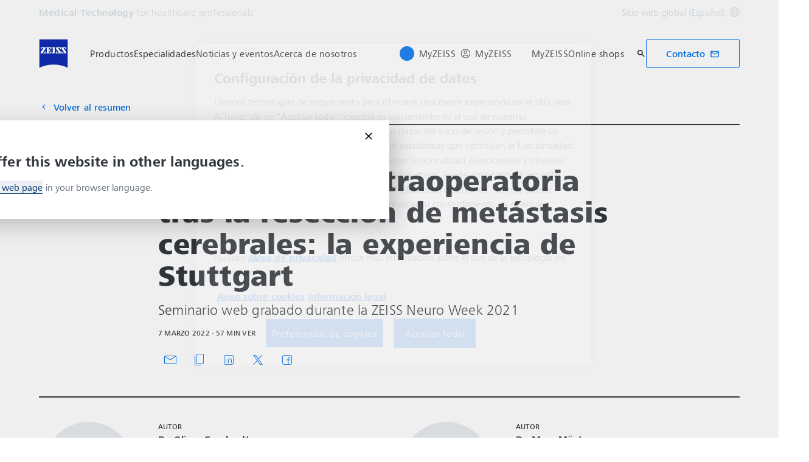

--- FILE ---
content_type: text/html; charset=UTF-8
request_url: https://www.zeiss.com/meditec/es/myzeiss/peer-insights/articulos/neurocirugia/radioterapia-intraoperatoria-tras-la-reseccion-de-metastasis-cerebrales.html
body_size: 22503
content:
<!DOCTYPE HTML>
<html lang="es" dir="ltr">
    <head>
    <meta charset="UTF-8"/>
    <meta http-equiv="X-UA-Compatible" content="IE=edge"/>
    <meta name="viewport" content="width=device-width, initial-scale=1.0"/>
    <title>Radioterapia intraoperatoria tras la resección de metástasis cerebrales</title>
    
    <meta name="robots" content="index, follow"/>
    
    <meta name="template" content="all_general-article_002"/>
    
  
  <meta property="article_overview_type" content="ARTICLE_HUB"/>

  
  <meta property="article_title" content="Radioterapia intraoperatoria tras la resección de metástasis cerebrales: la experiencia de Stuttgart "/>

  
  <meta property="article_subtitle" content="Seminario web grabado durante la ZEISS Neuro Week 2021"/>

  
  <meta property="article_type" content="Seminario web bajo demanda"/>

  
  <meta property="article_media_icon" content="metadata/video"/>

  
  <meta property="article_time" content="57"/>

  
  <meta property="article_time_type" content="WATCH_TIME"/>

  
  <meta property="article_publishing_date" content="2022-03-07T10:21:00+0100"/>

  
  
  


  
  <meta property="article_tagline" content="Peer Insights"/>

  
  

  <meta property="article_thumbnail" content="https://www.zeiss.com/content/dam/med-hcp/reference-master/myzeiss/peer-insights/free/neurosurgery/982-intraoperative-radiotherapy-after-resection-of-brain-metastases/982_neuro_week_ganslandt_mueller_teaser.jpg/_jcr_content/renditions/original./982_neuro_week_ganslandt_mueller_teaser.jpg"/>

  
  
    
  
  <meta property="article_authors" content="Ganslandt, Oliver;Münter, Marc"/>


    <meta property="article_featured" content="false"/>
    
  

    
  <meta property="article_business_selection" content="MED"/>


    
    

    
    
      
  
  <meta property="article_med_mediatypes" content="Vídeo"/>


      
  
  <meta property="article_med_specialities" content="Neurocirugía;Oncología radiológica"/>


      
  
  <meta property="article_med_technologies" content="Sistemas de RIO"/>


      
  
  <meta property="article_med_topics" content="Tumores neurológicos"/>


      
  <meta property="article_med_publishing_year" content="2022"/>

    

    
    

    
    

    
    

    
    

    
    

    
    

    
    

    
    

    
    

    
    

    
    

    
    

    
    
  

  
  
  


  
  
  



    
    
        <script defer="defer" type="text/javascript" src="/.rum/@adobe/helix-rum-js@%5E2/dist/rum-standalone.js"></script>
<link rel="alternate" href="https://www.zeiss.com/meditec/en/myzeiss/peer-insights/articles/neurosurgery/intraoperative-radiotherapy-after-resection-of-brain-metastases.html" hreflang="x-default"/>
    
    
        <link rel="alternate" href="https://www.zeiss.com/meditec/fr/myzeiss/peer-insights/articles/neurochirurgie/radiotherapie-peroperatoire-apres-resection-de-metastases-cerebrales.html" hreflang="fr"/>
    
        <link rel="alternate" href="https://www.zeiss.com/meditec/de/myzeiss/peer-insights/artikel/neurochirurgie/intraoperative-strahlen-und-radiotherapie-nach-resektion-von-hirnmetastasen.html" hreflang="de"/>
    
        <link rel="alternate" href="https://www.zeiss.com/meditec/it/myzeiss/peer-insights/articoli/neurochirurgia/radioterapia-intraoperatoria-dopo-la-resezione-di-metastasi-cerebrali.html" hreflang="it"/>
    
        <link rel="alternate" href="https://www.zeiss.com/meditec/pt/myzeiss/peer-insights/artigos/neurocirurgia/radioterapia-intraoperatoria-apos-resseccao-de-metastases-cerebrais.html" hreflang="pt"/>
    
        <link rel="alternate" href="https://www.zeiss.com/meditec/es/myzeiss/peer-insights/articulos/neurocirugia/radioterapia-intraoperatoria-tras-la-reseccion-de-metastasis-cerebrales.html" hreflang="es"/>
    
    
    


    
    

  <link rel="preload" href="/bin/core/services/userdataprovider/datalayer.json/content/med-hcp/international/website/es/myzeiss/peer-insights/article/neurosurgery/982-intraoperative-radiotherapy-after-resection-of-brain-metastases" as="fetch"/>
  <link rel="preload" href="/bin/core/cached/services/crisis/content.json?context=/content/med-hcp/international/website/es/myzeiss/peer-insights/article/neurosurgery/982-intraoperative-radiotherapy-after-resection-of-brain-metastases" as="fetch"/>

  <link rel="preload" href="/etc.clientlibs/zeiss-aem-app/jupiter/clientlibs/jupiter-components.all.lc-bd7ddc4582e19771acc28b17891507af-lc.js" as="script"/>


  <link rel="preload" href="/etc.clientlibs/zeiss-aem-app/jupiter/clientlibs/jupiter-components.app/resources/assets/fonts/ZEISSFrutigerNextUI-Reg.woff2" as="font" type="font/woff2" crossorigin="anonymous"/>
  <link rel="preload" href="/etc.clientlibs/zeiss-aem-app/jupiter/clientlibs/jupiter-components.app/resources/assets/fonts/ZEISSFrutigerNextUI-Bold.woff2" as="font" type="font/woff2" crossorigin="anonymous"/>
  <link rel="preload" href="/etc.clientlibs/zeiss-aem-app/jupiter/clientlibs/jupiter-components.app/resources/assets/fonts/ZEISSFrutigerNextUI-Light.woff2" as="font" type="font/woff2" crossorigin="anonymous"/>
  <link rel="preload" href="/etc.clientlibs/zeiss-aem-app/jupiter/clientlibs/jupiter-components.app/resources/assets/fonts/ZEISSFrutigerNextUI-Medium.woff2" as="font" type="font/woff2" crossorigin="anonymous"/>
  <link rel="preload" href="/etc.clientlibs/zeiss-aem-app/jupiter/clientlibs/jupiter-components.app/resources/assets/fonts/ZEISSFrutigerNextUI-Heavy.woff2" as="font" type="font/woff2" crossorigin="anonymous"/>
  <link rel="preload" href="/etc.clientlibs/zeiss-aem-app/jupiter/clientlibs/jupiter-components.app/resources/assets/fonts/ZEISSIcons.woff" as="font" type="font/woff" crossorigin="anonymous"/>



    
    <script>
  dataLayer = [ {
  "pageArea" : "web",
  "pageCountry" : "INT",
  "pageEnvironment" : "prod_publish",
  "pageIdentifier" : "main",
  "pageLanguage" : "es",
  "pageLocation" : "ALL_General-Article_002",
  "pageName" : "982-intraoperative-radiotherapy-after-resection-of-brain-metastases",
  "pagePool" : "med",
  "pageTags" : "",
  "pageLoginUrl" : "https://www.zeiss.com/meditec/es/myzeiss/peer-insights/articulos/neurocirugia/radioterapia-intraoperatoria-tras-la-reseccion-de-metastasis-cerebrales.html?zeissid=login",
  "pageLogoutUrl" : "https://www.zeiss.com/meditec/es/myzeiss/peer-insights/articulos/neurocirugia/radioterapia-intraoperatoria-tras-la-reseccion-de-metastasis-cerebrales.html?zeissid=logout",
  "contentHierarchy1" : "peer-insights",
  "contentHierarchy2" : "article",
  "contentHierarchy3" : "neurosurgery",
  "productName" : "",
  "queryParamSessionStorageMapping" : [ {
    "queryParamName" : "utm_campaign",
    "sessionStorageKey" : "FORM_INIT_DATA_utmcampaign"
  }, {
    "queryParamName" : "utm_content",
    "sessionStorageKey" : "FORM_INIT_DATA_utmcontent"
  }, {
    "queryParamName" : "utm_source",
    "sessionStorageKey" : "FORM_INIT_DATA_utmsource"
  }, {
    "queryParamName" : "utm_term",
    "sessionStorageKey" : "FORM_INIT_DATA_utmterm"
  }, {
    "queryParamName" : "utm_parameter",
    "sessionStorageKey" : "FORM_INIT_DATA_utmparameter"
  } ]
} ];
</script>
 
    
<script>

  const configureDatalayerGTM = () => {

    if ( typeof userdata != 'undefined' && userdata.accountid  ) {
      dataLayer[0].userLoginState = 'true';
      dataLayer[0].userId = userdata.accountid;
      if ( userdata.zeissid
      && userdata.zeissid.organization
      && userdata.zeissid.organization.zeisscustomerno ) {
        dataLayer[0].zeissid = dataLayer[0].zeissid || {};
        dataLayer[0].zeissid.organisation = dataLayer[0].zeissid.organisation || {};
        dataLayer[0].zeissid.organisation.zeisscustomerno = userdata.zeissid.organization.zeisscustomerno;
      }
      if ( userdata.mkto_med_myzeiss ) {
        dataLayer[0].mkto_med_myzeiss = dataLayer[0].mkto_med_myzeiss || {};
        if ( userdata.mkto_med_myzeiss.myZEISSInterest ) {
            dataLayer[0].mkto_med_myzeiss.myZEISSInterest = userdata.mkto_med_myzeiss.myZEISSInterest;
        }
        if ( userdata.mkto_med_myzeiss.myZEISSProfession ) {
            dataLayer[0].mkto_med_myzeiss.myZEISSProfession = userdata.mkto_med_myzeiss.myZEISSProfession;
        }
        if ( userdata.mkto_med_myzeiss.myZEISSRole ) {
            dataLayer[0].mkto_med_myzeiss.myZEISSRole = userdata.mkto_med_myzeiss.myZEISSRole;
        }
      }
    }
    else {
      dataLayer[0].userLoginState = 'false';
    }

    if (typeof userdata != 'undefined') {
      dataLayer[0].country = userdata.country;
      dataLayer[0].language = userdata.language;
    }
  };

  const loadGTM = () => {
    const delay = 0;

    setTimeout(() => {
      console.info(`adding GTM after delay of 0ms.`);

      configureDatalayerGTM();

      const w = window, d = document, s = "script", l = "dataLayer", i = "GTM-PMTCS9RP";

      w[l] = w[l] || [];
      w[l].push({ "gtm.start": new Date().getTime(), event: "gtm.js" });
      var f = d.getElementsByTagName(s)[0],
        j = d.createElement(s),
        dl = l != "dataLayer" ? "&l=" + l : "";
      j.async = true;
      j.src = "https://www.googletagmanager.com/gtm.js?id=" + i + dl;

      f.parentNode.insertBefore(j, f)
    }, delay);
  };
</script>



 
    
  <script>
    const ENDPOINT_USERDATA = "\/bin\/core\/services\/userdataprovider\/datalayer.json\/content\/med\u002Dhcp\/international\/website\/es\/myzeiss\/peer\u002Dinsights\/article\/neurosurgery\/982\u002Dintraoperative\u002Dradiotherapy\u002Dafter\u002Dresection\u002Dof\u002Dbrain\u002Dmetastases";
    const ENDPOINT_CRISIS_CONFIG = "\/bin\/core\/cached\/services\/crisis\/content.json?context=\/content\/med\u002Dhcp\/international\/website\/es\/myzeiss\/peer\u002Dinsights\/article\/neurosurgery\/982\u002Dintraoperative\u002Dradiotherapy\u002Dafter\u002Dresection\u002Dof\u002Dbrain\u002Dmetastases";

    const URL_JUPITER_JS_LIBS = ["\/etc.clientlibs\/zeiss\u002Daem\u002Dapp\/jupiter\/clientlibs\/jupiter\u002Dcomponents.all.lc\u002Dbd7ddc4582e19771acc28b17891507af\u002Dlc.js"];

    const fetchDataFromEndpoint = async (url) => {
      try {
        <!--/* necessary to exactly match preload request in <link> elements */-->
        const options = {
          credentials: 'include',
          mode: 'no-cors'
        }

        const response = await fetch(url, options);

        if (!response.ok) throw `non-success status code ${response.status} received.`;

        return response.json();
      }
      catch (e) {
        console.error(`fetching url ${url} failed: ${e}`)
      }
    }

    const loadCrisisConfig = async () => {
      return fetchDataFromEndpoint(ENDPOINT_CRISIS_CONFIG);
    }
    const loadUserdata = async () => {
      return fetchDataFromEndpoint(ENDPOINT_USERDATA);
    }

    const executeJS = async ( url, async=false ) => {
      const SCRIPT_TAG_NAME = 'script'
      const ref_node = document.getElementsByTagName(SCRIPT_TAG_NAME)[0];

      let script_node = document.createElement(SCRIPT_TAG_NAME);

      script_node.async= async;
      script_node.src = url;

      ref_node.parentNode.insertBefore(script_node, ref_node);
    }

    const loadInitialJupiterJS = async () => {
      URL_JUPITER_JS_LIBS.forEach( async (js_url)  => { executeJS(js_url, false); } )
    }

    const bootstrapJS = async () => {
      const data = await Promise.all([loadUserdata(), loadCrisisConfig()]);

      window.userdata = data[0];
      window.crisisConfig = data[1];
    }

    bootstrapJS().then(() => {
      loadInitialJupiterJS();
      loadGTM();
    });
  </script>

 

    
    <script type="application/ld+json">
        {"@context":"https://schema.org","@type":"BreadcrumbList","itemListElement":[{"@type":"ListItem","position":1,"name":"Inicio","item":"https://www.zeiss.com/meditec/es/home.html"},{"@type":"ListItem","position":2,"name":"Peer Insights","item":"https://www.zeiss.com/meditec/es/myzeiss/peer-insights.html"},{"@type":"ListItem","position":3,"name":"RIO tras la resección de metástasis cerebrales: flujo de trabajo clínico con casos ilustrativos","item":"https://www.zeiss.com/meditec/es/myzeiss/peer-insights/articulos/neurocirugia/radioterapia-intraoperatoria-tras-la-reseccion-de-metastasis-cerebrales.html"}]}
    </script>

    
    

    <script type="application/ld+json">{"@context":"https://schema.org","@type":"Organization","url":"https://www.zeiss.com","logo":"https://www.zeiss.com/etc.clientlibs/zeiss-aem-app/jupiter/clientlibs/jupiter-components.app/resources/assets/icons/symbols/zeiss-logo.svg"}</script>
    <meta property="og:url" content="https://www.zeiss.com/meditec/es/myzeiss/peer-insights/articulos/neurocirugia/radioterapia-intraoperatoria-tras-la-reseccion-de-metastasis-cerebrales.html"/>
<meta property="og:type" content="website"/>
<meta property="og:title" content="Radioterapia intraoperatoria tras la resección de metástasis cerebrales"/>
<meta property="og:description" content="Radioterapia intraoperatoria tras la resección de metástasis encefálicas: fundamento y flujo de trabajo clínico con estudios de casos ilustrativos
"/>
<meta property="og:locale" content="es_XI"/>
<meta property="og:image" content="https://www.zeiss.com/content/dam/med-hcp/reference-master/myzeiss/peer-insights/free/neurosurgery/982-intraoperative-radiotherapy-after-resection-of-brain-metastases/982_neuro_week_ganslandt_mueller_teaser.jpg"/>



    
    

    
  <link rel="apple-touch-icon" sizes="180x180" href="/etc.clientlibs/zeiss-aem-app/jupiter/clientlibs/jupiter-components.app/resources/assets/favicons/apple-touch-icon.png"/>
  <link rel="icon" type="image/png" sizes="32x32" href="/etc.clientlibs/zeiss-aem-app/jupiter/clientlibs/jupiter-components.app/resources/assets/favicons/favicon-32x32.png"/>
  <link rel="icon" type="image/png" sizes="16x16" href="/etc.clientlibs/zeiss-aem-app/jupiter/clientlibs/jupiter-components.app/resources/assets/favicons/favicon-16x16.png"/>
  <link rel="manifest" href="/etc.clientlibs/zeiss-aem-app/jupiter/clientlibs/jupiter-components.app/resources/assets/favicons/site.webmanifest"/>
  <link rel="mask-icon" href="/etc.clientlibs/zeiss-aem-app/jupiter/clientlibs/jupiter-components.app/resources/assets/favicons/safari-pinned-tab.svg" color="#0f2db3"/>
  <meta name="msapplication-TileColor" content="#ffffff"/>
  <meta name="msapplication-square150x150logo" content="/etc.clientlibs/zeiss-aem-app/jupiter/clientlibs/jupiter-components.app/resources/assets/favicons/mstile-150x150.png"/>
  <meta name="theme-color" content="#ffffff"/>

    <link rel="canonical" href="https://www.zeiss.com/meditec/es/myzeiss/peer-insights/articulos/neurocirugia/radioterapia-intraoperatoria-tras-la-reseccion-de-metastasis-cerebrales.html"/>
    

  
<link href="/etc.clientlibs/zeiss-aem-app/jupiter/clientlibs/jupiter-components.all.lc-f0e11f5a17bc634ae92f4660230d1f7e-lc.css" rel="stylesheet" type="text/css">

  










    <link media="print" rel="stylesheet" href="/etc.clientlibs/zeiss-aem-app/jupiter/clientlibs/jupiter-components.print.lc-73db7cd60bc53c7dbc630f239b325af1-lc.css" type="text/css">



    
    
    

    

    
    
    

</head>
    <body class="page basicpage no-js
                 ">
        <script>document.body.classList.remove('no-js');</script>
        
        
        
            <noscript>
  <iframe src="https://www.googletagmanager.com/ns.html?id=GTM-PMTCS9RP" height="0" width="0" style="display:none;visibility:hidden"></iframe>
</noscript>

            
<header class="main-header header exclude-site-search
               
               
                header--no-campaign" data-module="Header">
    <a href="#content" class="header__skip-link" data-js-select="Header_skip-link" data-track-auto="true" data-track-event="{&#34;name&#34;:&#34;Navigation&#34;,&#34;type&#34;:&#34;&#34;,&#34;action&#34;:&#34;Click&#34;,&#34;value&#34;:&#34;Skip Navigation&#34;,&#34;detail&#34;:&#34;&#34;,&#34;moduleSection&#34;:&#34;Header&#34;,&#34;moduleType&#34;:&#34;Navigation&#34;}">
        <p class="header__skip-link__text">Saltar a contenido principal</p>
    </a>
    
    

    
    

    <div class="header__meta grid__container grid__container--full-bleed" data-js-select="Header_meta">
        <div class="grid__structure">
            <div class="grid__column grid__column--100 ">
                <div class="grid__background-column"></div>
                <div class="header__flex__container ">
                    <div class="header__flex__structure">
                        
                        <div class="header__website-area-name visible-from-m">
                            Medical Technology
                            <span class="header__target_group_identifier">for healthcare professionals</span>
                        </div>

                        
                        <ul class="header__first-level-links-list header__utility-links">

    
    
    <li class="header__first-level-links-list-item">
        
        <a data-tracking-id="Country Switch" class="header__first-level-link header__first-level-link__country-switch" data-js-select="Header__country-switch-jumpmark" title="Cambiar país" aria-label="Cambiar país" data-track-auto="true" data-track-event="{&#34;name&#34;:&#34;Functional&#34;,&#34;type&#34;:&#34;&#34;,&#34;action&#34;:&#34;Open&#34;,&#34;value&#34;:&#34;Open Country Switch&#34;,&#34;detail&#34;:&#34;&#34;,&#34;moduleSection&#34;:&#34;Header&#34;,&#34;moduleType&#34;:&#34;Country Switch&#34;}" href="#countrySwitch">
          Sitio web global (Español)
          <span class="header__first-level-link__country-switch__icon">
            
  <span class="icon icon-inline-beyond/16px/Language">
    <span class="svg-scale-wrapper" style="padding-bottom: 100%;">
      <svg width="16" height="16" viewBox="0 0 16 16" fill="none" xmlns="http://www.w3.org/2000/svg">
<g clip-path="url(#clip0_870_5604)">
<path fill-rule="evenodd" clip-rule="evenodd" d="M8.72982 15.9672C12.8061 15.5985 16 12.1723 16 8.00001C16 3.84374 12.8305 0.427758 8.77663 0.0372306C8.5 0 8.30374 8.90015e-06 8.00017 1.8468e-07C7.7148 -8.00797e-06 7.5 0.000109799 7.27018 0.0328572C3.19394 0.401492 0 3.82776 0 8.00001C0 12.1563 3.16951 15.5723 7.22337 15.9628C7.5 16 7.5 16 7.99985 16C8.5 16 8.5 16 8.72982 15.9672ZM12.9919 12.9073C12.1167 13.7975 11.0051 14.4547 9.75895 14.7772C10.3975 13.9683 10.9811 13.0794 11.4441 12.1399C11.9938 12.3512 12.5134 12.6095 12.9919 12.9073ZM13.6464 12.1382C13.0924 11.7813 12.4887 11.4736 11.849 11.2244C12.1941 10.3428 12.422 9.42725 12.4834 8.50001H14.9824C14.8867 9.85574 14.405 11.1049 13.6464 12.1382ZM14.9824 7.50001C14.8877 6.15861 14.4151 4.92156 13.6704 3.8947C13.1346 4.27488 12.5689 4.58098 11.9694 4.81981C12.2603 5.66523 12.4402 6.55863 12.4875 7.50001H14.9824ZM11.486 7.50001C11.4397 6.67451 11.2792 5.88627 11.0199 5.13512C10.0933 5.38552 9.09064 5.50015 8.00009 5.50015C7.00216 5.50015 6.02362 5.35689 5.10043 5.09455C4.78739 5.88324 4.58075 6.69212 4.51922 7.50001H11.486ZM11.4808 8.50001H4.51397C4.56029 9.32553 4.72078 10.1138 4.98008 10.8649C5.90674 10.6145 6.90944 10.4999 8.00003 10.4999C8.99792 10.4999 9.97643 10.6431 10.8996 10.9054C11.2126 10.1168 11.4192 9.30789 11.4808 8.50001ZM3.51664 7.50001C3.57797 6.57277 3.80588 5.65719 4.15099 4.7756C3.51134 4.52635 2.9076 4.21865 2.3536 3.86181C1.59503 4.8951 1.11326 6.14426 1.01758 7.50001H3.51664ZM1.01758 8.50001C1.11225 9.84144 1.58489 11.0785 2.32964 12.1054C2.8654 11.7252 3.43111 11.4191 4.03057 11.1803C3.7397 10.3348 3.55976 9.44142 3.5125 8.50001H1.01758ZM13.0245 3.12618C12.5768 3.43628 12.103 3.69009 11.5977 3.89138C11.1677 2.9526 10.5995 2.07833 9.92693 1.26858C11.1204 1.6096 12.1836 2.25945 13.0245 3.12618ZM10.6388 4.20138C10.0904 3.04101 9.30215 1.97683 8.33836 1.00805C8.22625 1.00271 8.11344 1.00001 8 1.00001C7.91073 1.00001 7.82185 1.00168 7.7334 1.005C6.87855 1.95188 6.09792 3.03073 5.51793 4.1724C6.31001 4.3843 7.14669 4.50015 8.00009 4.50015C8.96612 4.50015 9.83991 4.40453 10.6388 4.20138ZM8.26661 14.995C9.12146 14.0481 9.90209 12.9693 10.4821 11.8276C9.69003 11.6157 8.85339 11.4999 8.00003 11.4999C7.03396 11.4999 6.16013 11.5955 5.36121 11.7987C5.90959 12.959 6.69786 14.0232 7.66164 14.992C7.77375 14.9973 7.88656 15 8 15C8.08927 15 8.17815 14.9983 8.26661 14.995ZM6.24105 1.22285C4.99487 1.54537 3.88338 2.20252 3.00817 3.0927C3.48663 3.39044 4.00621 3.64882 4.55594 3.86005C5.01892 2.92062 5.60246 2.03169 6.24105 1.22285ZM4.40233 12.1087C3.89698 12.31 3.42323 12.5638 2.97553 12.8739C3.81642 13.7406 4.87959 14.3904 6.07307 14.7314C5.40055 13.9217 4.83232 13.0475 4.40233 12.1087Z" fill="#FF00CD"/>
</g>
<defs>
<clipPath id="clip0_870_5604">
<rect width="16" height="16" fill="white"/>
</clipPath>
</defs>
</svg>

    </span>
   </span>

          </span>
        </a>
    </li>


    
</ul>

                    </div>
                </div>
            </div>
        </div>
    </div>

    <div class="grid__container">
        <div class="grid__structure">
            <div class="header__navigation-area">
                <span id="external-link-description" class="visually-hidden">
                    Opens in another tab
                </span>
                
                <a href="https://www.zeiss.com/meditec/es/home.html" aria-label="Página web de Medical Technology for healthcare professionals" data-track-auto="true" data-track-event="{&#34;name&#34;:&#34;Navigation&#34;,&#34;type&#34;:&#34;Logo&#34;,&#34;action&#34;:&#34;Click&#34;,&#34;value&#34;:&#34;Logo&#34;,&#34;detail&#34;:&#34;https://www.zeiss.com/meditec/es/home.html&#34;,&#34;moduleSection&#34;:&#34;Header&#34;,&#34;moduleType&#34;:&#34;Navigation&#34;}" data-js-select="Header_Logo" class="header__logo">
                    
  <span class="icon icon-symbols-zeiss-logo icon--symbol">
    <span class="svg-scale-wrapper" style="padding-bottom: 100%;">
      <svg focusable="false" xmlns:xlink="http://www.w3.org/1999/xlink">
        <use xlink:href="/etc.clientlibs/zeiss-aem-app/jupiter/clientlibs/jupiter-components.app/resources/assets/icons/symbols-sprite-generated/symbols-sprite.svg#svgsymbol-zeiss-logo"/>
      </svg>
    </span>
  </span>

                </a>

                
                <a href="#" aria-label="Haga clic aquí para volver a la capa de navegación anterior" title="Haga clic aquí para volver a la capa de navegación anterior" data-js-select="Header_Back-link" class="plain-link header__backlink">
                    
  <span class="icon icon-symbols-chevron-left icon--symbol">
    <span class="svg-scale-wrapper" style="padding-bottom: 100%;">
      <svg focusable="false" xmlns:xlink="http://www.w3.org/1999/xlink">
        <use xlink:href="/etc.clientlibs/zeiss-aem-app/jupiter/clientlibs/jupiter-components.app/resources/assets/icons/symbols-sprite-generated/symbols-sprite.svg#svgsymbol-chevron-left"/>
      </svg>
    </span>
  </span>

                    atrás
                </a>

                <!--googleoff: all-->
                <div class="header__website-area-name hide-from-m">Medical Technology</div>
                <!--googleon: all-->

                <div class="header__navigation visible-from-l" data-js-select="Header_navigation" data-tracking-id="Navigation">
                    <div class="header__target_group_identifier hide-from-m">for healthcare professionals</div>

                    <div class="header__first-level-container header__first-level-container--main-navigation" data-js-select="Header_first-level">
                        
                        <nav aria-label="Main navigation"><ul class="header__first-level-links-list">
    <li class="header__first-level-links-list-item">
    <a class="header__first-level-link     header__first-level-link--lazy" data-track-auto="false" aria-controls="content-med-hcp-international-website-es-product-portfolio" aria-haspopup="true" aria-expanded="false" data-track-event="{&#34;name&#34;:&#34;Navigation&#34;,&#34;type&#34;:&#34;&#34;,&#34;action&#34;:&#34;Expand&#34;,&#34;value&#34;:&#34;Productos&#34;,&#34;detail&#34;:&#34;&#34;,&#34;moduleSection&#34;:&#34;Header&#34;,&#34;moduleType&#34;:&#34;Navigation&#34;}" data-megamenu="content-med-hcp-international-website-es-product-portfolio" data-megamenu-fetch-url="https://www.zeiss.com/meditec/es/productos/_jcr_content/megaMenu.fetch.html" href="https://www.zeiss.com/meditec/es/productos.html" aria-label="Productos">
        
        <span class="header__first-level-link__label">Productos</span>
        
        <span class="header__first-level-link__child-indication" aria-hidden="true">
  <span class="icon icon-inline-beyond/16px/ChevronExpand">
    <span class="svg-scale-wrapper" style="padding-bottom: 100%;">
      <svg width="16" height="16" viewBox="0 0 16 16" fill="none" xmlns="http://www.w3.org/2000/svg">
<path fill-rule="evenodd" clip-rule="evenodd" d="M13.3536 5.85359L8.00004 11.2071L2.64648 5.85359L3.35359 5.14649L8.00004 9.79293L12.6465 5.14649L13.3536 5.85359Z" fill="#FF00CD"/>
</svg>

    </span>
   </span>
</span>
    </a>
</li>

    <li class="header__first-level-links-list-item">
    <a class="header__first-level-link     header__first-level-link--lazy" data-track-auto="false" aria-controls="content-med-hcp-international-website-es-specialties" aria-haspopup="true" aria-expanded="false" data-track-event="{&#34;name&#34;:&#34;Navigation&#34;,&#34;type&#34;:&#34;&#34;,&#34;action&#34;:&#34;Expand&#34;,&#34;value&#34;:&#34;Especialidades&#34;,&#34;detail&#34;:&#34;&#34;,&#34;moduleSection&#34;:&#34;Header&#34;,&#34;moduleType&#34;:&#34;Navigation&#34;}" data-megamenu="content-med-hcp-international-website-es-specialties" data-megamenu-fetch-url="https://www.zeiss.com/meditec/es/especialidades/_jcr_content/megaMenu.fetch.html" href="https://www.zeiss.com/meditec/es/especialidades.html" aria-label="Especialidades">
        
        <span class="header__first-level-link__label">Especialidades</span>
        
        <span class="header__first-level-link__child-indication" aria-hidden="true">
  <span class="icon icon-inline-beyond/16px/ChevronExpand">
    <span class="svg-scale-wrapper" style="padding-bottom: 100%;">
      <svg width="16" height="16" viewBox="0 0 16 16" fill="none" xmlns="http://www.w3.org/2000/svg">
<path fill-rule="evenodd" clip-rule="evenodd" d="M13.3536 5.85359L8.00004 11.2071L2.64648 5.85359L3.35359 5.14649L8.00004 9.79293L12.6465 5.14649L13.3536 5.85359Z" fill="#FF00CD"/>
</svg>

    </span>
   </span>
</span>
    </a>
</li>

    <li class="header__first-level-links-list-item">
    <a class="header__first-level-link     header__first-level-link--lazy" data-track-auto="false" aria-controls="content-med-hcp-international-website-es-news-stories" aria-haspopup="true" aria-expanded="false" data-track-event="{&#34;name&#34;:&#34;Navigation&#34;,&#34;type&#34;:&#34;&#34;,&#34;action&#34;:&#34;Expand&#34;,&#34;value&#34;:&#34;Noticias y eventos&#34;,&#34;detail&#34;:&#34;&#34;,&#34;moduleSection&#34;:&#34;Header&#34;,&#34;moduleType&#34;:&#34;Navigation&#34;}" data-megamenu="content-med-hcp-international-website-es-news-stories" data-megamenu-fetch-url="https://www.zeiss.com/meditec/es/noticias-eventos/_jcr_content/megaMenu.fetch.html" href="https://www.zeiss.com/meditec/es/noticias-eventos.html" aria-label="Noticias y eventos">
        
        <span class="header__first-level-link__label">Noticias y eventos</span>
        
        <span class="header__first-level-link__child-indication" aria-hidden="true">
  <span class="icon icon-inline-beyond/16px/ChevronExpand">
    <span class="svg-scale-wrapper" style="padding-bottom: 100%;">
      <svg width="16" height="16" viewBox="0 0 16 16" fill="none" xmlns="http://www.w3.org/2000/svg">
<path fill-rule="evenodd" clip-rule="evenodd" d="M13.3536 5.85359L8.00004 11.2071L2.64648 5.85359L3.35359 5.14649L8.00004 9.79293L12.6465 5.14649L13.3536 5.85359Z" fill="#FF00CD"/>
</svg>

    </span>
   </span>
</span>
    </a>
</li>

    <li class="header__first-level-links-list-item">
    <a class="header__first-level-link     header__first-level-link--lazy" data-track-auto="false" aria-controls="content-med-hcp-international-website-es-about-us" aria-haspopup="true" aria-expanded="false" data-track-event="{&#34;name&#34;:&#34;Navigation&#34;,&#34;type&#34;:&#34;&#34;,&#34;action&#34;:&#34;Expand&#34;,&#34;value&#34;:&#34;Acerca de nosotros&#34;,&#34;detail&#34;:&#34;&#34;,&#34;moduleSection&#34;:&#34;Header&#34;,&#34;moduleType&#34;:&#34;Navigation&#34;}" data-megamenu="content-med-hcp-international-website-es-about-us" data-megamenu-fetch-url="https://www.zeiss.com/meditec/es/acerca-de-nosotros/_jcr_content/megaMenu.fetch.html" href="https://www.zeiss.com/meditec/es/acerca-de-nosotros.html" aria-label="Acerca de nosotros">
        
        <span class="header__first-level-link__label">Acerca de nosotros</span>
        
        <span class="header__first-level-link__child-indication" aria-hidden="true">
  <span class="icon icon-inline-beyond/16px/ChevronExpand">
    <span class="svg-scale-wrapper" style="padding-bottom: 100%;">
      <svg width="16" height="16" viewBox="0 0 16 16" fill="none" xmlns="http://www.w3.org/2000/svg">
<path fill-rule="evenodd" clip-rule="evenodd" d="M13.3536 5.85359L8.00004 11.2071L2.64648 5.85359L3.35359 5.14649L8.00004 9.79293L12.6465 5.14649L13.3536 5.85359Z" fill="#FF00CD"/>
</svg>

    </span>
   </span>
</span>
    </a>
</li>

</ul>
</nav>
                        
                        <nav class="header__my-zeiss-area" data-js-select="Header_my-zeiss-area" aria-label="Additional navigation">
                            <ul class="header__first-level-links-list" data-tracking-id="Primary utility links">
    
    
        
        <li class="header__first-level-links-list-item">
    <a class="header__first-level-link header__first-level-link--my-zeiss-area--logged-in   header__first-level-link--my-zeiss-area header__first-level-link--lazy" data-track-auto="false" aria-controls="header-myZEISS" aria-haspopup="true" aria-expanded="false" data-track-event="{&#34;name&#34;:&#34;Navigation&#34;,&#34;type&#34;:&#34;&#34;,&#34;action&#34;:&#34;Expand&#34;,&#34;value&#34;:&#34;MyZEISS&#34;,&#34;detail&#34;:&#34;&#34;,&#34;moduleSection&#34;:&#34;Header&#34;,&#34;moduleType&#34;:&#34;Navigation&#34;}" data-js-select="Header_my-zeiss-link" data-megamenu="header-myZEISS" data-megamenu-fetch-url="https://www.zeiss.com/meditec/es/myzeiss/peer-insights/articulos/neurocirugia/radioterapia-intraoperatoria-tras-la-reseccion-de-metastasis-cerebrales.resourceProxySuffix.suffix.html/content/med-hcp/international/website/es/_jcr_content/myZeissLoggedIn.html" href="#header-myZEISS" title="MyZEISS" aria-label="MyZEISS">
        
        <span class="header__first-level-link__label">MyZEISS</span>
        <div class="header__first-level-link__avatar-container">
            
            <span class="header__first-level-link__avatar header__first-level-link__avatar--abbreviation">
                  <span data-replace="initials"></span>
                  
            </span>
            
            
        </div>
        <span class="header__first-level-link__child-indication" aria-hidden="true">
  <span class="icon icon-inline-beyond/16px/ChevronExpand">
    <span class="svg-scale-wrapper" style="padding-bottom: 100%;">
      <svg width="16" height="16" viewBox="0 0 16 16" fill="none" xmlns="http://www.w3.org/2000/svg">
<path fill-rule="evenodd" clip-rule="evenodd" d="M13.3536 5.85359L8.00004 11.2071L2.64648 5.85359L3.35359 5.14649L8.00004 9.79293L12.6465 5.14649L13.3536 5.85359Z" fill="#FF00CD"/>
</svg>

    </span>
   </span>
</span>
    </a>
</li>


        
        <li class="header__first-level-links-list-item">
  
  
    <a class="header__first-level-link header__first-level-link--my-zeiss-area--logged-out   header__first-level-link--my-zeiss-area header__first-level-link--lazy" data-track-auto="false" aria-controls="header-myZEISS" aria-haspopup="true" aria-expanded="false" data-track-event="{&#34;name&#34;:&#34;Navigation&#34;,&#34;type&#34;:&#34;&#34;,&#34;action&#34;:&#34;Expand&#34;,&#34;value&#34;:&#34;MyZEISS&#34;,&#34;detail&#34;:&#34;&#34;,&#34;moduleSection&#34;:&#34;Header&#34;,&#34;moduleType&#34;:&#34;Navigation&#34;}" data-js-select="Header_my-zeiss-link" data-megamenu="header-myZEISS" data-megamenu-fetch-url="https://www.zeiss.com/meditec/es/myzeiss/peer-insights/articulos/neurocirugia/radioterapia-intraoperatoria-tras-la-reseccion-de-metastasis-cerebrales.resourceProxySuffix.suffix.html/content/med-hcp/international/website/es/_jcr_content/myZeissLoggedOut.html" href="#header-myZEISS" title="MyZEISS" aria-label="MyZEISS">
        
        <span class="header__first-level-link__label">MyZEISS</span>
        <div class="header__first-level-link__avatar-container">
            
            
            
            <span class="header__first-level-link__avatar header__first-level-link__avatar--icon">
  <span class="icon icon-inline-beyond/16px/AccountCircle">
    <span class="svg-scale-wrapper" style="padding-bottom: 100%;">
      <svg width="17" height="16" viewBox="0 0 17 16" fill="none" xmlns="http://www.w3.org/2000/svg">
<g clip-path="url(#clip0_840_9633)">
<path fill-rule="evenodd" clip-rule="evenodd" d="M8.90125 9C10.5581 9 11.9012 7.65685 11.9012 6C11.9012 4.34315 10.5581 3 8.90125 3C7.24439 3 5.90125 4.34315 5.90125 6C5.90125 7.65685 7.24439 9 8.90125 9ZM8.90125 8C10.0058 8 10.9012 7.10457 10.9012 6C10.9012 4.89543 10.0058 4 8.90125 4C7.79668 4 6.90125 4.89543 6.90125 6C6.90125 7.10457 7.79668 8 8.90125 8Z" fill="#FF00CD"/>
<path fill-rule="evenodd" clip-rule="evenodd" d="M16.9012 8C16.9012 12.4183 13.3195 16 8.90125 16C4.48297 16 0.901245 12.4183 0.901245 8C0.901245 3.58172 4.48297 0 8.90125 0C13.3195 0 16.9012 3.58172 16.9012 8ZM13.4866 13.2893C12.2583 14.355 10.6551 15 8.90125 15C7.14737 15 5.54415 14.355 4.31586 13.2892C4.32216 13.2828 4.32917 13.2757 4.33688 13.268C4.38397 13.221 4.45722 13.151 4.55595 13.0656C4.75363 12.8946 5.05201 12.663 5.44575 12.4305C6.23237 11.9661 7.39546 11.5 8.9012 11.5C10.4069 11.5 11.57 11.9661 12.3566 12.4305C12.7504 12.663 13.0488 12.8946 13.2464 13.0656C13.3452 13.151 13.4184 13.221 13.4655 13.268C13.4732 13.2757 13.4803 13.2828 13.4866 13.2893ZM14.1935 12.5819C14.1867 12.575 14.1794 12.5677 14.1718 12.5601C14.1093 12.4977 14.0187 12.4115 13.9007 12.3094C13.6649 12.1054 13.3181 11.837 12.8651 11.5695C11.9582 11.0339 10.6213 10.5 8.9012 10.5C7.18113 10.5 5.84421 11.0339 4.93729 11.5695C4.48426 11.837 4.13748 12.1054 3.90169 12.3094C3.78368 12.4115 3.69312 12.4977 3.63059 12.5601C3.62296 12.5677 3.61576 12.575 3.60896 12.5818C2.54503 11.354 1.90125 9.75219 1.90125 8C1.90125 4.13401 5.03525 1 8.90125 1C12.7672 1 15.9012 4.13401 15.9012 8C15.9012 9.75222 15.2574 11.3541 14.1935 12.5819Z" fill="#FF00CD"/>
</g>
<defs>
<clipPath id="clip0_840_9633">
<rect width="16" height="16" fill="white" transform="translate(0.901245)"/>
</clipPath>
</defs>
</svg>

    </span>
   </span>
</span>
        </div>
        <span class="header__first-level-link__child-indication" aria-hidden="true">
  <span class="icon icon-inline-beyond/16px/ChevronExpand">
    <span class="svg-scale-wrapper" style="padding-bottom: 100%;">
      <svg width="16" height="16" viewBox="0 0 16 16" fill="none" xmlns="http://www.w3.org/2000/svg">
<path fill-rule="evenodd" clip-rule="evenodd" d="M13.3536 5.85359L8.00004 11.2071L2.64648 5.85359L3.35359 5.14649L8.00004 9.79293L12.6465 5.14649L13.3536 5.85359Z" fill="#FF00CD"/>
</svg>

    </span>
   </span>
</span>
    </a>


  
  
</li>

        
        


  
    <a class="header__first-level-link header__first-level-link--my-zeiss-area--dummy   header__first-level-link--my-zeiss-area " data-track-auto="true" data-track-event="{&#34;name&#34;:&#34;Navigation&#34;,&#34;type&#34;:null,&#34;action&#34;:null,&#34;value&#34;:&#34;MyZEISS&#34;,&#34;detail&#34;:&#34;&#34;,&#34;moduleSection&#34;:null,&#34;moduleType&#34;:null}" title="MyZEISS" aria-label="MyZEISS">
        
        <span class="header__first-level-link__label">MyZEISS</span>
        <div class="header__first-level-link__avatar-container">
            
            
            
            
        </div>
        
    </a>



    

    
    
        <li class="header__first-level-links-list-item">
    <a class="header__first-level-link     " data-track-auto="true" data-track-event="{&#34;name&#34;:&#34;CTA&#34;,&#34;type&#34;:&#34;Internal&#34;,&#34;action&#34;:&#34;Click&#34;,&#34;value&#34;:&#34;Online shops&#34;,&#34;detail&#34;:&#34;https://www.zeiss.com/meditec/es/acerca-de-nosotros/tiendas-en-linea-meditec.html&#34;,&#34;moduleSection&#34;:&#34;Header&#34;,&#34;moduleType&#34;:&#34;Primary Utility Links&#34;}" href="https://www.zeiss.com/meditec/es/acerca-de-nosotros/tiendas-en-linea-meditec.html" title="Online shops" aria-label="Online shops">
        
        <span class="header__first-level-link__label">Online shops</span>
        
        
    </a>
</li>
    

    
    
    

</ul>
                        </nav>
                    </div>

                    <!--googleoff: all-->
                    
                    <nav class="header__first-level-container header__my-zeiss-area--mobile hide-from-l" data-js-select="Header_my-zeiss-area--mobile" aria-label="Additional navigation">
                        <ul class="header__first-level-links-list">
                            
    
    
        
        <li class="header__first-level-links-list-item">
    <a class="header__first-level-link header__first-level-link--my-zeiss-area--logged-in   header__first-level-link--my-zeiss-area header__first-level-link--lazy" data-track-auto="false" aria-controls="header-myZEISS" aria-haspopup="true" aria-expanded="false" data-track-event="{&#34;name&#34;:&#34;Navigation&#34;,&#34;type&#34;:&#34;&#34;,&#34;action&#34;:&#34;Expand&#34;,&#34;value&#34;:&#34;MyZEISS&#34;,&#34;detail&#34;:&#34;&#34;,&#34;moduleSection&#34;:&#34;Header&#34;,&#34;moduleType&#34;:&#34;Navigation&#34;}" data-js-select="Header_my-zeiss-link" data-megamenu="header-myZEISS" data-megamenu-fetch-url="https://www.zeiss.com/meditec/es/myzeiss/peer-insights/articulos/neurocirugia/radioterapia-intraoperatoria-tras-la-reseccion-de-metastasis-cerebrales.resourceProxySuffix.suffix.html/content/med-hcp/international/website/es/_jcr_content/myZeissLoggedIn.html" href="#header-myZEISS" title="MyZEISS" aria-label="MyZEISS">
        
        <span class="header__first-level-link__label">MyZEISS</span>
        <div class="header__first-level-link__avatar-container">
            
            <span class="header__first-level-link__avatar header__first-level-link__avatar--abbreviation">
                  <span data-replace="initials"></span>
                  
            </span>
            
            
        </div>
        <span class="header__first-level-link__child-indication" aria-hidden="true">
  <span class="icon icon-inline-beyond/16px/ChevronExpand">
    <span class="svg-scale-wrapper" style="padding-bottom: 100%;">
      <svg width="16" height="16" viewBox="0 0 16 16" fill="none" xmlns="http://www.w3.org/2000/svg">
<path fill-rule="evenodd" clip-rule="evenodd" d="M13.3536 5.85359L8.00004 11.2071L2.64648 5.85359L3.35359 5.14649L8.00004 9.79293L12.6465 5.14649L13.3536 5.85359Z" fill="#FF00CD"/>
</svg>

    </span>
   </span>
</span>
    </a>
</li>


        
        <li class="header__first-level-links-list-item">
  
  
    <a class="header__first-level-link header__first-level-link--my-zeiss-area--logged-out   header__first-level-link--my-zeiss-area header__first-level-link--lazy" data-track-auto="false" aria-controls="header-myZEISS" aria-haspopup="true" aria-expanded="false" data-track-event="{&#34;name&#34;:&#34;Navigation&#34;,&#34;type&#34;:&#34;&#34;,&#34;action&#34;:&#34;Expand&#34;,&#34;value&#34;:&#34;MyZEISS&#34;,&#34;detail&#34;:&#34;&#34;,&#34;moduleSection&#34;:&#34;Header&#34;,&#34;moduleType&#34;:&#34;Navigation&#34;}" data-js-select="Header_my-zeiss-link" data-megamenu="header-myZEISS" data-megamenu-fetch-url="https://www.zeiss.com/meditec/es/myzeiss/peer-insights/articulos/neurocirugia/radioterapia-intraoperatoria-tras-la-reseccion-de-metastasis-cerebrales.resourceProxySuffix.suffix.html/content/med-hcp/international/website/es/_jcr_content/myZeissLoggedOut.html" href="#header-myZEISS" title="MyZEISS" aria-label="MyZEISS">
        
        <span class="header__first-level-link__label">MyZEISS</span>
        <div class="header__first-level-link__avatar-container">
            
            
            
            <span class="header__first-level-link__avatar header__first-level-link__avatar--icon">
  <span class="icon icon-inline-beyond/16px/AccountCircle">
    <span class="svg-scale-wrapper" style="padding-bottom: 100%;">
      <svg width="17" height="16" viewBox="0 0 17 16" fill="none" xmlns="http://www.w3.org/2000/svg">
<g clip-path="url(#clip0_840_9633)">
<path fill-rule="evenodd" clip-rule="evenodd" d="M8.90125 9C10.5581 9 11.9012 7.65685 11.9012 6C11.9012 4.34315 10.5581 3 8.90125 3C7.24439 3 5.90125 4.34315 5.90125 6C5.90125 7.65685 7.24439 9 8.90125 9ZM8.90125 8C10.0058 8 10.9012 7.10457 10.9012 6C10.9012 4.89543 10.0058 4 8.90125 4C7.79668 4 6.90125 4.89543 6.90125 6C6.90125 7.10457 7.79668 8 8.90125 8Z" fill="#FF00CD"/>
<path fill-rule="evenodd" clip-rule="evenodd" d="M16.9012 8C16.9012 12.4183 13.3195 16 8.90125 16C4.48297 16 0.901245 12.4183 0.901245 8C0.901245 3.58172 4.48297 0 8.90125 0C13.3195 0 16.9012 3.58172 16.9012 8ZM13.4866 13.2893C12.2583 14.355 10.6551 15 8.90125 15C7.14737 15 5.54415 14.355 4.31586 13.2892C4.32216 13.2828 4.32917 13.2757 4.33688 13.268C4.38397 13.221 4.45722 13.151 4.55595 13.0656C4.75363 12.8946 5.05201 12.663 5.44575 12.4305C6.23237 11.9661 7.39546 11.5 8.9012 11.5C10.4069 11.5 11.57 11.9661 12.3566 12.4305C12.7504 12.663 13.0488 12.8946 13.2464 13.0656C13.3452 13.151 13.4184 13.221 13.4655 13.268C13.4732 13.2757 13.4803 13.2828 13.4866 13.2893ZM14.1935 12.5819C14.1867 12.575 14.1794 12.5677 14.1718 12.5601C14.1093 12.4977 14.0187 12.4115 13.9007 12.3094C13.6649 12.1054 13.3181 11.837 12.8651 11.5695C11.9582 11.0339 10.6213 10.5 8.9012 10.5C7.18113 10.5 5.84421 11.0339 4.93729 11.5695C4.48426 11.837 4.13748 12.1054 3.90169 12.3094C3.78368 12.4115 3.69312 12.4977 3.63059 12.5601C3.62296 12.5677 3.61576 12.575 3.60896 12.5818C2.54503 11.354 1.90125 9.75219 1.90125 8C1.90125 4.13401 5.03525 1 8.90125 1C12.7672 1 15.9012 4.13401 15.9012 8C15.9012 9.75222 15.2574 11.3541 14.1935 12.5819Z" fill="#FF00CD"/>
</g>
<defs>
<clipPath id="clip0_840_9633">
<rect width="16" height="16" fill="white" transform="translate(0.901245)"/>
</clipPath>
</defs>
</svg>

    </span>
   </span>
</span>
        </div>
        <span class="header__first-level-link__child-indication" aria-hidden="true">
  <span class="icon icon-inline-beyond/16px/ChevronExpand">
    <span class="svg-scale-wrapper" style="padding-bottom: 100%;">
      <svg width="16" height="16" viewBox="0 0 16 16" fill="none" xmlns="http://www.w3.org/2000/svg">
<path fill-rule="evenodd" clip-rule="evenodd" d="M13.3536 5.85359L8.00004 11.2071L2.64648 5.85359L3.35359 5.14649L8.00004 9.79293L12.6465 5.14649L13.3536 5.85359Z" fill="#FF00CD"/>
</svg>

    </span>
   </span>
</span>
    </a>


  
  
</li>

        
        


  
    <a class="header__first-level-link header__first-level-link--my-zeiss-area--dummy   header__first-level-link--my-zeiss-area " data-track-auto="true" data-track-event="{&#34;name&#34;:&#34;Navigation&#34;,&#34;type&#34;:null,&#34;action&#34;:null,&#34;value&#34;:&#34;MyZEISS&#34;,&#34;detail&#34;:&#34;&#34;,&#34;moduleSection&#34;:null,&#34;moduleType&#34;:null}" title="MyZEISS" aria-label="MyZEISS">
        
        <span class="header__first-level-link__label">MyZEISS</span>
        <div class="header__first-level-link__avatar-container">
            
            
            
            
        </div>
        
    </a>



    

    
    
        <li class="header__first-level-links-list-item">
    <a class="header__first-level-link     " data-track-auto="true" data-track-event="{&#34;name&#34;:&#34;CTA&#34;,&#34;type&#34;:&#34;Internal&#34;,&#34;action&#34;:&#34;Click&#34;,&#34;value&#34;:&#34;Online shops&#34;,&#34;detail&#34;:&#34;https://www.zeiss.com/meditec/es/acerca-de-nosotros/tiendas-en-linea-meditec.html&#34;,&#34;moduleSection&#34;:&#34;Header&#34;,&#34;moduleType&#34;:&#34;Primary Utility Links&#34;}" href="https://www.zeiss.com/meditec/es/acerca-de-nosotros/tiendas-en-linea-meditec.html" title="Online shops" aria-label="Online shops">
        
        <span class="header__first-level-link__label">Online shops</span>
        
        
    </a>
</li>
    

    
    
    


                            <li class="header__first-level-links-list-item header__cta-button hide-from-m" data-tracking-id="Header button"><div class="button-icon">
  
  
  <div class="button-link   button-link--secondary ">
  
    
      <a class=" button-link--icon    " href="https://www.zeiss.com/meditec/es/acerca-de-nosotros/contacto.html" data-track-auto="true" data-track-event="{&#34;name&#34;:&#34;CTA&#34;,&#34;type&#34;:&#34;Internal&#34;,&#34;action&#34;:&#34;Click&#34;,&#34;value&#34;:&#34;Spanish - Contacto&#34;,&#34;detail&#34;:&#34;https://www.zeiss.com/meditec/es/acerca-de-nosotros/contacto.html&#34;,&#34;moduleSection&#34;:&#34;Header&#34;,&#34;moduleType&#34;:&#34;Navigation Manual CTA&#34;}" title="Contacto" aria-label="Contacto">
        <span class="button-link__content">
          
          
          <span class="button__text">
    
    
    
    
        Contacto
    
</span>
          
    
    
    
    
  <span class="icon icon-symbols-mail-newsletter icon--symbol">
    <span class="svg-scale-wrapper" style="padding-bottom: 100%;">
      <svg focusable="false" xmlns:xlink="http://www.w3.org/1999/xlink">
        <use xlink:href="/etc.clientlibs/zeiss-aem-app/jupiter/clientlibs/jupiter-components.app/resources/assets/icons/symbols-sprite-generated/symbols-sprite.svg#svgsymbol-mail-newsletter"/>
      </svg>
    </span>
  </span>


		</span>
      </a>
  
</div>


  
    

</div>
</li>
                        </ul>
                    </nav>
                    
                    <div class="header__first-level-container header__utility-links-in-navigation hide-from-m" data-js-select="Header_utility-links-mobile">
                        <ul class="header__first-level-links-list">
                            
                        </ul>
                    </div>
                    <!--googleon: all-->

                    
                    <div class="header__first-level-container header__related-websites hide-from-l" data-js-select="Header_related-websites">
                        <ul class="related-websites">
                            <li class="header__first-level-links-list-item">
                                <h3 class="related-websites__headline hl-s">Páginas web ZEISS relacionadas</h3>
                            </li>
                            
                                <li class="header__first-level-links-list-item">
    <a class="header__first-level-link     " data-track-auto="true" data-track-event="{&#34;name&#34;:&#34;Navigation&#34;,&#34;type&#34;:&#34;Header&#34;,&#34;action&#34;:&#34;Click&#34;,&#34;value&#34;:&#34;Related ZEISS Websites - Para pacientes&#34;,&#34;detail&#34;:&#34;https://www.zeiss.com/meditec-patient&#34;,&#34;moduleSection&#34;:null,&#34;moduleType&#34;:null}" href="https://www.zeiss.com/meditec-patient" title="Para pacientes" aria-label="Para pacientes">
        
        <span class="header__first-level-link__label">Para pacientes</span>
        
        
    </a>
</li>
                            
                                <li class="header__first-level-links-list-item">
    <a class="header__first-level-link     " data-track-auto="true" data-track-event="{&#34;name&#34;:&#34;Navigation&#34;,&#34;type&#34;:&#34;Header&#34;,&#34;action&#34;:&#34;Click&#34;,&#34;value&#34;:&#34;Related ZEISS Websites - Para profesionales del sector óptico&#34;,&#34;detail&#34;:&#34;https://www.zeiss.es/optico&#34;,&#34;moduleSection&#34;:null,&#34;moduleType&#34;:null}" href="https://www.zeiss.es/optico" title="Para profesionales del sector óptico" aria-label="Para profesionales del sector óptico">
        
        <span class="header__first-level-link__label">Para profesionales del sector óptico</span>
        
        
    </a>
</li>
                            
                                <li class="header__first-level-links-list-item">
    <a class="header__first-level-link     " data-track-auto="true" data-track-event="{&#34;name&#34;:&#34;Navigation&#34;,&#34;type&#34;:&#34;Header&#34;,&#34;action&#34;:&#34;Click&#34;,&#34;value&#34;:&#34;Related ZEISS Websites - Para inversores&#34;,&#34;detail&#34;:&#34;https://www.zeiss.com/meditec-ag&#34;,&#34;moduleSection&#34;:null,&#34;moduleType&#34;:null}" href="https://www.zeiss.com/meditec-ag" title="Para inversores" aria-label="Para inversores">
        
        <span class="header__first-level-link__label">Para inversores</span>
        
        
    </a>
</li>
                            
                                <li class="header__first-level-links-list-item">
    <a class="header__first-level-link     " data-track-auto="true" data-track-event="{&#34;name&#34;:&#34;Navigation&#34;,&#34;type&#34;:&#34;Header&#34;,&#34;action&#34;:&#34;Click&#34;,&#34;value&#34;:&#34;Related ZEISS Websites - Grupo ZEISS&#34;,&#34;detail&#34;:&#34;https://www.zeiss.es&#34;,&#34;moduleSection&#34;:null,&#34;moduleType&#34;:null}" href="https://www.zeiss.es" title="Grupo ZEISS" aria-label="Grupo ZEISS">
        
        <span class="header__first-level-link__label">Grupo ZEISS</span>
        
        
    </a>
</li>
                            
                        </ul>
                    </div>
                </div>

                
                <div class="header__first-level-links-list header__first-level-links-list--action-area">
                    <div class="header__first-level-links-list-item-group">
                        
                        <div class="header__first-level-links-list-item">
    <a class="header__first-level-link header__action-area__search header__first-level-link--icon header__first-level-link--no-label  " data-track-auto="true" data-track-event="{&#34;name&#34;:&#34;Navigation&#34;,&#34;type&#34;:&#34;Header&#34;,&#34;action&#34;:&#34;NavigationClick&#34;,&#34;value&#34;:&#34;Search&#34;,&#34;detail&#34;:&#34;&#34;,&#34;moduleSection&#34;:null,&#34;moduleType&#34;:null}" href="#search" title="Buscar en la página" aria-label="Buscar en la página">
        
  <span class="icon icon-symbols-search icon--symbol">
    <span class="svg-scale-wrapper" style="padding-bottom: 100%;">
      <svg focusable="false" xmlns:xlink="http://www.w3.org/1999/xlink">
        <use xlink:href="/etc.clientlibs/zeiss-aem-app/jupiter/clientlibs/jupiter-components.app/resources/assets/icons/symbols-sprite-generated/symbols-sprite.svg#svgsymbol-search"/>
      </svg>
    </span>
  </span>

        <span class="header__first-level-link__label"></span>
        
        
    </a>

</div>
                        
                        <div class="header__first-level-links-list-item header__first-level-links-list-item--mobile-menu"><button aria-label="Abrir/cerrar menú" type="button" class="main-menu-toggle" data-track-auto="false" data-track-event="{&#34;name&#34;:&#34;Navigation&#34;,&#34;type&#34;:&#34;&#34;,&#34;action&#34;:&#34;Open&#34;,&#34;value&#34;:&#34;Open Mega Menu&#34;,&#34;detail&#34;:&#34;&#34;,&#34;moduleSection&#34;:&#34;Header&#34;,&#34;moduleType&#34;:&#34;Navigation&#34;}" href="#" title="Abrir/cerrar menú">
  <span class="main-menu-toggle__icon icon">
    <span class="svg-scale-wrapper">
      <svg focusable="false" xmlns="http://www.w3.org/2000/svg" viewBox="0 0 24 24">
        <polygon class="top-line" fill="#000000" fill-rule="nonzero" points="3 6 3 8 21 8 21 6"></polygon>
        <polygon class="center-line__1" fill="#000000" fill-rule="nonzero" points="3 13 21 13 21 11 3 11"></polygon>
        <polygon class="center-line__2" fill="#000000" fill-rule="nonzero" points="3 13 21 13 21 11 3 11"></polygon>
        <polygon class="bottom-line" fill="#000000" fill-rule="nonzero" points="3 18 21 18 21 16 3 16"></polygon>
      </svg>
    </span>
  </span>
</button>
</div>
                    </div>
                    
                    <div class="header__first-level-links-list-item header__cta-button header__first-level-links-list-item--cta-button" data-tracking-id="Header button"><div class="button-icon">
  
  
  <div class="button-link   button-link--secondary " data-js-select="Header_cta-button">
  
    
      <a class=" button-link--icon    " href="https://www.zeiss.com/meditec/es/acerca-de-nosotros/contacto.html" data-track-auto="true" data-track-event="{&#34;name&#34;:&#34;CTA&#34;,&#34;type&#34;:&#34;Internal&#34;,&#34;action&#34;:&#34;Click&#34;,&#34;value&#34;:&#34;Contacto&#34;,&#34;detail&#34;:&#34;https://www.zeiss.com/meditec/es/acerca-de-nosotros/contacto.html&#34;,&#34;moduleSection&#34;:&#34;Header&#34;,&#34;moduleType&#34;:&#34;Header CTA&#34;}" title="Contacto" aria-label="Contacto">
        <span class="button-link__content">
          
          
          <span class="button__text">
    
    
    
    
        Contacto
    
</span>
          
    
    
    
    
  <span class="icon icon-symbols-mail-newsletter icon--symbol">
    <span class="svg-scale-wrapper" style="padding-bottom: 100%;">
      <svg focusable="false" xmlns:xlink="http://www.w3.org/1999/xlink">
        <use xlink:href="/etc.clientlibs/zeiss-aem-app/jupiter/clientlibs/jupiter-components.app/resources/assets/icons/symbols-sprite-generated/symbols-sprite.svg#svgsymbol-mail-newsletter"/>
      </svg>
    </span>
  </span>


		</span>
      </a>
  
</div>


  
    

</div>
</div>
                </div>

                
                <div class="header__megamenu" data-module="HeaderMegamenu">
    <div class="header__megamenu__backdrop" data-js-select="HeaderMegamenu_backdrop"></div>

    <div class="header__megamenu__menu-container" data-js-select="HeaderMegamenu_menu-container">
        
        <div class="grid__container header__megamenu__close-button-container">
            <div class="grid__structure">
                <div class="grid__column grid__column--100">
                    <a aria-label="Cerrar el megamenú con este enlace" class="plain-link header__megamenu__close-button" data-js-select="HeaderMegamenu_additional_close" href="#">
  <span class="icon icon-symbols-close icon--symbol">
    <span class="svg-scale-wrapper" style="padding-bottom: 100%;">
      <svg focusable="false" xmlns:xlink="http://www.w3.org/1999/xlink">
        <use xlink:href="/etc.clientlibs/zeiss-aem-app/jupiter/clientlibs/jupiter-components.app/resources/assets/icons/symbols-sprite-generated/symbols-sprite.svg#svgsymbol-close"/>
      </svg>
    </span>
  </span>
</a>
                </div>
            </div>
        </div>

        
        
            

  <nav class="grid__container header__megamenu__menu" aria-label="Main navigation" data-js-select="HeaderMegamenu_menu" data-megamenu-mode="manual" id="content-med-hcp-international-website-es-product-portfolio">
    
  </nav>


        
            

  <nav class="grid__container header__megamenu__menu" aria-label="Main navigation" data-js-select="HeaderMegamenu_menu" data-megamenu-mode="manual" id="content-med-hcp-international-website-es-specialties">
    
  </nav>


        
            

  <nav class="grid__container header__megamenu__menu" aria-label="Main navigation" data-js-select="HeaderMegamenu_menu" data-megamenu-mode="manual" id="content-med-hcp-international-website-es-news-stories">
    
  </nav>


        
            

  <nav class="grid__container header__megamenu__menu" aria-label="Main navigation" data-js-select="HeaderMegamenu_menu" data-megamenu-mode="manual" id="content-med-hcp-international-website-es-about-us">
    
  </nav>


        

        
        <nav class="grid__container header__megamenu__menu" id="header-myZEISS" data-js-select="HeaderMegamenu_menu">
  
</nav>


    </div>
</div>

            </div>
        </div>

        
    </div>

    
    <div data-module="Search" class="search search--recommended">
  <section class="grid__container grid__container--full-bleed search__container" data-js-select="Search_container" data-search-context="/content/med-hcp/international/website/es/myzeiss/peer-insights/article/neurosurgery/982-intraoperative-radiotherapy-after-resection-of-brain-metastases" data-auto-suggest-url="/bin/core/cached/services/fusion/autosuggest" data-auto-suggest-limit="10" data-auto-suggest-limit-no-query="5">
    <div class="grid__structure">
      <div class="grid__column grid__column--100 ">
        <div class="search__background-column"></div>
        
        <div class="grid__container ">
          <div class="grid__structure">
            <div class="grid__column grid__column--100" data-tracking-id="Search">
              <div class="search__input-container" data-js-select="Search_fade-in">
                <form action="https://www.zeiss.com/meditec/es/z/buscar.html" method="get">
                  <input type="hidden" name="_charset_" value="UTF-8"/>
                  <input class="search__input" data-js-select="Search_input" type="text" autocomplete="off" name="q" placeholder="¿Qué podemos ayudarle a buscar hoy?"/>
                  <input type="hidden" name="context" value="/content/med-hcp/international/website/es/myzeiss/peer-insights/article/neurosurgery/982-intraoperative-radiotherapy-after-resection-of-brain-metastases"/>
                  <button class="search__submit" type="submit" data-js-select="Search_submit_button">
                    
  <span class="icon icon-symbols-search icon--symbol">
    <span class="svg-scale-wrapper" style="padding-bottom: 100%;">
      <svg focusable="false" xmlns:xlink="http://www.w3.org/1999/xlink">
        <use xlink:href="/etc.clientlibs/zeiss-aem-app/jupiter/clientlibs/jupiter-components.app/resources/assets/icons/symbols-sprite-generated/symbols-sprite.svg#svgsymbol-search"/>
      </svg>
    </span>
  </span>

                  </button>
                </form>
              </div>
              <div class="search__searches">
                <div class="search__head" data-js-select="Search_fade-in">
                  <div class="search__title-recommended">
                    búsquedas recomendadas
                  </div>
                  <div class="search__title-popular">
                    búsquedas populares
                  </div>
                </div>
                <script data-js-select="Search_template" type="text/template">
                  <li class="search__list-entry" data-js-select="Search_fade-in">
                    <a href="https://www.zeiss.com/meditec/es/z/buscar.html?q=[href_term]" aria-label="[aria_label]" class="plain-link search__link-entry">
                      [label]
                    </a>
                  </li>
                </script>
                <ul class="search__list" data-js-select="Search_results">
                </ul>
              </div>
            </div>
          </div>
        </div>
        
      </div>
    </div>
  </section>

</div>

</header>



<main id="content">
    
    
    
    

    
    <div class="root responsivegrid">


<div class="aem-Grid aem-Grid--12 aem-Grid--default--12 ">
    
    <div class="container responsivegrid aem-GridColumn aem-GridColumn--default--12">

    
    
    
    

    
    

    
    <div id="container-79a0ced9d0" class="cmp-container">
        
        <div class="metadata container panelcontainer">




</div>

        
    </div>

</div>
<div class="container responsivegrid aem-GridColumn aem-GridColumn--default--12">

    
    
    
    

    
    

    
    <div id="container-3942109a3e" class="cmp-container">
        
        <div class="general-article-stage">
  
  

  
  <div class="grid__container" data-target-id="generalArticleStage-593905623" data-tracking-id="generalArticleStage-1761098549" xmlns="http://www.w3.org/1999/html">
  <div class="grid__structure">
    
    <div class="grid__column grid__column--100">
      
      <div class="general-article-stage__back-button"><div class="button-link button-link--link">
  
    
      <a class="button-link--backlink button-link--icon  button-link--icon-flow-start  " href="https://www.zeiss.com/meditec/es/myzeiss/peer-insights.html" data-track-auto="true" data-track-event="{&#34;name&#34;:&#34;CTA&#34;,&#34;type&#34;:&#34;Internal&#34;,&#34;action&#34;:&#34;Click&#34;,&#34;value&#34;:&#34;Volver al resumen&#34;,&#34;detail&#34;:&#34;https://www.zeiss.com/meditec/es/myzeiss/peer-insights.html&#34;,&#34;moduleSection&#34;:&#34;generalArticleStage-1761098549&#34;,&#34;moduleType&#34;:&#34;General Article Stage&#34;}" title="Volver al resumen" aria-label="Volver al resumen">
        <span class="button-link__content">
          
    
    
    
    
  <span class="icon icon-symbols-chevron-left icon--symbol">
    <span class="svg-scale-wrapper" style="padding-bottom: 100%;">
      <svg focusable="false" xmlns:xlink="http://www.w3.org/1999/xlink">
        <use xlink:href="/etc.clientlibs/zeiss-aem-app/jupiter/clientlibs/jupiter-components.app/resources/assets/icons/symbols-sprite-generated/symbols-sprite.svg#svgsymbol-chevron-left"/>
      </svg>
    </span>
  </span>


          
          <span class="button__text">
    
    
    
    
        Volver al resumen
    
</span>
          
		</span>
      </a>
  



    

</div>
</div>
      
      <hr class="divider divider--dark"/>
    </div>

    
    <div class="grid__column general-article-stage__column-content">
      
      <div class="headline hl-xxl hl--sub-m">
  <div class="headline__inner">
    
    <span class="headline__eyebrow text--eyebrow">Seminario web bajo demanda</span>
    
    <h1>
      <span class="headline__main" data-js-select="Headline_main">
        <span>
          Radioterapia intraoperatoria tras la resección de metástasis cerebrales: la experiencia de Stuttgart 
        </span>
        
      </span>
      
    </h1>
    
    <span class="headline__sub hl--sub">Seminario web grabado durante la ZEISS Neuro Week 2021</span>
  </div>



    

</div>


      
      <div class="general-article-stage__details text--eyebrow">
        7 marzo 2022
        · 57 MIN VER
      </div>

      
      

      
      <div class="general-article-stage__share">
<div class="share" data-module="Share">
  
  
    
        <a class="plain-link share__link" href="mailto:?subject=Radioterapia%20intraoperatoria%20tras%20la%20resecci%C3%B3n%20de%20met%C3%A1stasis%20cerebrales&body=Radioterapia%20intraoperatoria%20tras%20la%20resecci%C3%B3n%20de%20met%C3%A1stasis%20encef%C3%A1licas%3A%20fundamento%20y%20flujo%20de%20trabajo%20cl%C3%ADnico%20con%20estudios%20de%20casos%20ilustrativos%0D%0A%0D%0Ahttps://www.zeiss.com/meditec/es/myzeiss/peer-insights/articulos/neurocirugia/radioterapia-intraoperatoria-tras-la-reseccion-de-metastasis-cerebrales.html" target="_blank" data-track-auto="true" data-track-event="{&#34;name&#34;:&#34;CTA&#34;,&#34;type&#34;:&#34;&#34;,&#34;action&#34;:&#34;Share&#34;,&#34;value&#34;:&#34;Mail-To&#34;,&#34;detail&#34;:&#34;&#34;,&#34;moduleSection&#34;:&#34;generalArticleStage-1761098549&#34;,&#34;moduleType&#34;:&#34;General Article Stage&#34;}" title="Compartir esta página web por correo electrónico" aria-label="Compartir esta página web por correo electrónico">
            
  <span class="icon icon-symbols-mail icon--symbol">
    <span class="svg-scale-wrapper" style="padding-bottom: 100%;">
      <svg focusable="false" xmlns:xlink="http://www.w3.org/1999/xlink">
        <use xlink:href="/etc.clientlibs/zeiss-aem-app/jupiter/clientlibs/jupiter-components.app/resources/assets/icons/symbols-sprite-generated/symbols-sprite.svg#svgsymbol-mail"/>
      </svg>
    </span>
  </span>

            
        </a>
    


  
  
    
        <a class="plain-link share__link" data-js-select="Share_copy-to-clipboard" href="https://www.zeiss.com/meditec/es/myzeiss/peer-insights/articulos/neurocirugia/radioterapia-intraoperatoria-tras-la-reseccion-de-metastasis-cerebrales.html" target="_blank" data-track-auto="true" data-track-event="{&#34;name&#34;:&#34;CTA&#34;,&#34;type&#34;:&#34;&#34;,&#34;action&#34;:&#34;Share&#34;,&#34;value&#34;:&#34;Clipboard&#34;,&#34;detail&#34;:&#34;&#34;,&#34;moduleSection&#34;:&#34;generalArticleStage-1761098549&#34;,&#34;moduleType&#34;:&#34;General Article Stage&#34;}" title="Copiar enlace a portapapeles" aria-label="Copiar enlace a portapapeles">
            
  <span class="icon icon-symbols-content_copy icon--symbol">
    <span class="svg-scale-wrapper" style="padding-bottom: 100%;">
      <svg focusable="false" xmlns:xlink="http://www.w3.org/1999/xlink">
        <use xlink:href="/etc.clientlibs/zeiss-aem-app/jupiter/clientlibs/jupiter-components.app/resources/assets/icons/symbols-sprite-generated/symbols-sprite.svg#svgsymbol-content_copy"/>
      </svg>
    </span>
  </span>

            
        </a>
    


  
  
    
        <a class="plain-link share__link" href="https://www.linkedin.com/shareArticle?mini=true&amp;url=https://www.zeiss.com/meditec/es/myzeiss/peer-insights/articulos/neurocirugia/radioterapia-intraoperatoria-tras-la-reseccion-de-metastasis-cerebrales.html&title=Radioterapia%20intraoperatoria%20tras%20la%20resecci%C3%B3n%20de%20met%C3%A1stasis%20cerebrales&amp;summary=Radioterapia%20intraoperatoria%20tras%20la%20resecci%C3%B3n%20de%20met%C3%A1stasis%20encef%C3%A1licas%3A%20fundamento%20y%20flujo%20de%20trabajo%20cl%C3%ADnico%20con%20estudios%20de%20casos%20ilustrativos" target="_blank" data-track-auto="true" data-track-event="{&#34;name&#34;:&#34;CTA&#34;,&#34;type&#34;:&#34;&#34;,&#34;action&#34;:&#34;Share&#34;,&#34;value&#34;:&#34;LinkedIn&#34;,&#34;detail&#34;:&#34;&#34;,&#34;moduleSection&#34;:&#34;generalArticleStage-1761098549&#34;,&#34;moduleType&#34;:&#34;General Article Stage&#34;}" title="Compartir esta página web en LinkedIn" aria-label="Compartir esta página web en LinkedIn">
            
  <span class="icon icon-symbols-linkedin icon--symbol">
    <span class="svg-scale-wrapper" style="padding-bottom: 100%;">
      <svg focusable="false" xmlns:xlink="http://www.w3.org/1999/xlink">
        <use xlink:href="/etc.clientlibs/zeiss-aem-app/jupiter/clientlibs/jupiter-components.app/resources/assets/icons/symbols-sprite-generated/symbols-sprite.svg#svgsymbol-linkedin"/>
      </svg>
    </span>
  </span>

            
        </a>
    


  
  
    
        <a class="plain-link share__link" href="https://twitter.com/intent/tweet?url=https://www.zeiss.com/meditec/es/myzeiss/peer-insights/articulos/neurocirugia/radioterapia-intraoperatoria-tras-la-reseccion-de-metastasis-cerebrales.html&amp;text=Radioterapia%20intraoperatoria%20tras%20la%20resecci%C3%B3n%20de%20met%C3%A1stasis%20cerebrales" target="_blank" data-track-auto="true" data-track-event="{&#34;name&#34;:&#34;CTA&#34;,&#34;type&#34;:&#34;&#34;,&#34;action&#34;:&#34;Share&#34;,&#34;value&#34;:&#34;X&#34;,&#34;detail&#34;:&#34;&#34;,&#34;moduleSection&#34;:&#34;generalArticleStage-1761098549&#34;,&#34;moduleType&#34;:&#34;General Article Stage&#34;}" title="Compartir esta página web en X" aria-label="Compartir esta página web en X">
            
  <span class="icon icon-symbols-twitter icon--symbol">
    <span class="svg-scale-wrapper" style="padding-bottom: 100%;">
      <svg focusable="false" xmlns:xlink="http://www.w3.org/1999/xlink">
        <use xlink:href="/etc.clientlibs/zeiss-aem-app/jupiter/clientlibs/jupiter-components.app/resources/assets/icons/symbols-sprite-generated/symbols-sprite.svg#svgsymbol-twitter"/>
      </svg>
    </span>
  </span>

            
        </a>
    


  
  
    
        <a class="plain-link share__link" href="https://www.facebook.com/sharer/sharer.php?u=https://www.zeiss.com/meditec/es/myzeiss/peer-insights/articulos/neurocirugia/radioterapia-intraoperatoria-tras-la-reseccion-de-metastasis-cerebrales.html" target="_blank" data-track-auto="true" data-track-event="{&#34;name&#34;:&#34;CTA&#34;,&#34;type&#34;:&#34;&#34;,&#34;action&#34;:&#34;Share&#34;,&#34;value&#34;:&#34;Facebook&#34;,&#34;detail&#34;:&#34;&#34;,&#34;moduleSection&#34;:&#34;generalArticleStage-1761098549&#34;,&#34;moduleType&#34;:&#34;General Article Stage&#34;}" title="Compartir esta página web en Facebook" aria-label="Compartir esta página web en Facebook">
            
  <span class="icon icon-symbols-facebook icon--symbol">
    <span class="svg-scale-wrapper" style="padding-bottom: 100%;">
      <svg focusable="false" xmlns:xlink="http://www.w3.org/1999/xlink">
        <use xlink:href="/etc.clientlibs/zeiss-aem-app/jupiter/clientlibs/jupiter-components.app/resources/assets/icons/symbols-sprite-generated/symbols-sprite.svg#svgsymbol-facebook"/>
      </svg>
    </span>
  </span>

            
        </a>
    

  
  

  
  

  
  
  
  
</div>



    

</div>
    </div>

    
    
  </div>
</div>


</div>

        
    </div>

</div>
<div class="container responsivegrid aem-GridColumn aem-GridColumn--default--12">

    
    
    
    

    
    

    
    <div id="container-26173bd194" class="cmp-container">
        
        <div class="in-page-marker">
  
  

  
  





<div id="inPageMarker-1872993453" data-inpage-text="inPageMarker-1872993453" data-inpage-title="inPageMarker-1872993453" data-inpage-section></div>



    


</div>
<div class="profile-collection">
  
  

  
  <div class="profile-collection__wrapper " data-target-id="profileCollection-261769564" data-tracking-id="profileCollection-1964825741">
  <div class="profile-collection__settings" data-primary-count="2" data-module-section="profileCollection-1964825741" data-module-type="Profile Collection">
    <div class="grid__container">
      <div class="profile-collection__content profile-collection__content-medium">
        
        <div class="profile-collection__section profile-collection__section--visible">
  
  <div class="grid__structure profile-collection__structure profile-collection__structure--primary">
  <div class="profile-collection__item"><div data-module="Profile" class="profile profile--primary"><div class="grid__structure profile__grid-structure">
  
  <div class="grid__column profile__column--image">
    <div class="profile__image"><figure data-module="LazyImage" class="lazy-image lazy-image--ratio-1_1 lazy-image--position-top lazy-image--rounded">
  <div class="lazy-image__image-container" data-js-select="LazyImage_image-container">
    <noscript>
      <img class="lazy-image__image" alt="Dr. Oliver Ganslandt" title="Dr. Oliver Ganslandt" src="https://www.zeiss.com/content/dam/med-hcp/reference-master/myzeiss/peer-insights/free/neurosurgery/982-intraoperative-radiotherapy-after-resection-of-brain-metastases/ganslandt.jpg/_jcr_content/renditions/original./ganslandt.jpg"/>
    </noscript>
    <img class="lazy-image__image lazy-image__target-image " data-js-select="LazyImage_image" src="[data-uri]" alt="Dr. Oliver Ganslandt" data-src="{&#34;xsmall&#34;:&#34;https://www.zeiss.com/content/dam/med-hcp/reference-master/myzeiss/peer-insights/free/neurosurgery/982-intraoperative-radiotherapy-after-resection-of-brain-metastases/ganslandt.jpg/_jcr_content/renditions/original.image_file.100.100.file/ganslandt.jpg&#34;,&#34;small&#34;:&#34;https://www.zeiss.com/content/dam/med-hcp/reference-master/myzeiss/peer-insights/free/neurosurgery/982-intraoperative-radiotherapy-after-resection-of-brain-metastases/ganslandt.jpg/_jcr_content/renditions/original.image_file.360.360.file/ganslandt.jpg&#34;,&#34;medium&#34;:&#34;https://www.zeiss.com/content/dam/med-hcp/reference-master/myzeiss/peer-insights/free/neurosurgery/982-intraoperative-radiotherapy-after-resection-of-brain-metastases/ganslandt.jpg/_jcr_content/renditions/original./ganslandt.jpg&#34;,&#34;large&#34;:&#34;https://www.zeiss.com/content/dam/med-hcp/reference-master/myzeiss/peer-insights/free/neurosurgery/982-intraoperative-radiotherapy-after-resection-of-brain-metastases/ganslandt.jpg/_jcr_content/renditions/original./ganslandt.jpg&#34;,&#34;xlarge&#34;:&#34;https://www.zeiss.com/content/dam/med-hcp/reference-master/myzeiss/peer-insights/free/neurosurgery/982-intraoperative-radiotherapy-after-resection-of-brain-metastases/ganslandt.jpg/_jcr_content/renditions/original./ganslandt.jpg&#34;,&#34;xxlarge&#34;:&#34;https://www.zeiss.com/content/dam/med-hcp/reference-master/myzeiss/peer-insights/free/neurosurgery/982-intraoperative-radiotherapy-after-resection-of-brain-metastases/ganslandt.jpg/_jcr_content/renditions/original./ganslandt.jpg&#34;,&#34;max&#34;:&#34;https://www.zeiss.com/content/dam/med-hcp/reference-master/myzeiss/peer-insights/free/neurosurgery/982-intraoperative-radiotherapy-after-resection-of-brain-metastases/ganslandt.jpg/_jcr_content/renditions/original./ganslandt.jpg&#34;}" title="Dr. Oliver Ganslandt"/>
    
    
  </div>
  <div class="lazy-image__active-image-indicator"></div>
  



    

</figure>
</div>
  </div>

  <div class="grid__column profile__column--content">
    
    
    
  
  
  
  
  
  <div class="headline hl-xs    profile__headline ">
  <div class="headline__inner">
    
    <span class="headline__eyebrow text--eyebrow">Autor</span>
    
    <span>
      <span class="headline__main" data-js-select="Headline_main">
        <span>
          Dr. Oliver Ganslandt 
        </span>
        
      </span>
      
    </span>
    
    <span class="headline__sub hl--sub">Profesor y presidente, Departamento de Neurocirugía, Katharinenhospital Stuttgart, Alemania </span>
  </div>
</div>


    
    

    
    <div class="profile__actions">
      <div class="profile__toggle">
        
      </div>

      <div class="profile__contact">
        
      </div>
    </div>
  </div>
</div>


    





</div>
</div>
<div class="profile-collection__item"><div data-module="Profile" class="profile profile--primary"><div class="grid__structure profile__grid-structure">
  
  <div class="grid__column profile__column--image">
    <div class="profile__image"><figure data-module="LazyImage" class="lazy-image lazy-image--ratio-1_1 lazy-image--position-top lazy-image--rounded">
  <div class="lazy-image__image-container" data-js-select="LazyImage_image-container">
    <noscript>
      <img class="lazy-image__image" alt="Marc Münter. Dr." title="Marc Münter. Dr." src="https://www.zeiss.com/content/dam/med-hcp/reference-master/myzeiss/peer-insights/free/neurosurgery/982-intraoperative-radiotherapy-after-resection-of-brain-metastases/muenter.jpg/_jcr_content/renditions/original./muenter.jpg"/>
    </noscript>
    <img class="lazy-image__image lazy-image__target-image " data-js-select="LazyImage_image" src="[data-uri]" alt="Marc Münter. Dr." data-src="{&#34;xsmall&#34;:&#34;https://www.zeiss.com/content/dam/med-hcp/reference-master/myzeiss/peer-insights/free/neurosurgery/982-intraoperative-radiotherapy-after-resection-of-brain-metastases/muenter.jpg/_jcr_content/renditions/original.image_file.100.100.file/muenter.jpg&#34;,&#34;small&#34;:&#34;https://www.zeiss.com/content/dam/med-hcp/reference-master/myzeiss/peer-insights/free/neurosurgery/982-intraoperative-radiotherapy-after-resection-of-brain-metastases/muenter.jpg/_jcr_content/renditions/original.image_file.360.360.file/muenter.jpg&#34;,&#34;medium&#34;:&#34;https://www.zeiss.com/content/dam/med-hcp/reference-master/myzeiss/peer-insights/free/neurosurgery/982-intraoperative-radiotherapy-after-resection-of-brain-metastases/muenter.jpg/_jcr_content/renditions/original./muenter.jpg&#34;,&#34;large&#34;:&#34;https://www.zeiss.com/content/dam/med-hcp/reference-master/myzeiss/peer-insights/free/neurosurgery/982-intraoperative-radiotherapy-after-resection-of-brain-metastases/muenter.jpg/_jcr_content/renditions/original./muenter.jpg&#34;,&#34;xlarge&#34;:&#34;https://www.zeiss.com/content/dam/med-hcp/reference-master/myzeiss/peer-insights/free/neurosurgery/982-intraoperative-radiotherapy-after-resection-of-brain-metastases/muenter.jpg/_jcr_content/renditions/original./muenter.jpg&#34;,&#34;xxlarge&#34;:&#34;https://www.zeiss.com/content/dam/med-hcp/reference-master/myzeiss/peer-insights/free/neurosurgery/982-intraoperative-radiotherapy-after-resection-of-brain-metastases/muenter.jpg/_jcr_content/renditions/original./muenter.jpg&#34;,&#34;max&#34;:&#34;https://www.zeiss.com/content/dam/med-hcp/reference-master/myzeiss/peer-insights/free/neurosurgery/982-intraoperative-radiotherapy-after-resection-of-brain-metastases/muenter.jpg/_jcr_content/renditions/original./muenter.jpg&#34;}" title="Marc Münter. Dr."/>
    
    
  </div>
  <div class="lazy-image__active-image-indicator"></div>
  



    

</figure>
</div>
  </div>

  <div class="grid__column profile__column--content">
    
    
    
  
  
  
  
  
  <div class="headline hl-xs    profile__headline ">
  <div class="headline__inner">
    
    <span class="headline__eyebrow text--eyebrow">Autor</span>
    
    <span>
      <span class="headline__main" data-js-select="Headline_main">
        <span>
          Dr. Marc Münter 
        </span>
        
      </span>
      
    </span>
    
    <span class="headline__sub hl--sub">Profesor y presidente, Departamento de Oncología Radiológica, Katharinenhospital Stuttgart, Alemania </span>
  </div>
</div>


    
    

    
    <div class="profile__actions">
      <div class="profile__toggle">
        
      </div>

      <div class="profile__contact">
        
      </div>
    </div>
  </div>
</div>


    





</div>
</div>


  

  
    


  
</div>


  
  <div class="grid__structure profile-collection__structure profile-collection__structure--secondary">
  

  

  
    


  
</div>


</div>

        
        
      </div>

      
      
    </div>
  </div>
</div>



</div>

        
    </div>

</div>
<div class="container responsivegrid aem-GridColumn aem-GridColumn--default--12">

    
    
    
    

    
    

    
    <div id="container-9be4dc982e" class="cmp-container">
        
        
        
    </div>

</div>
<div class="container responsivegrid aem-GridColumn aem-GridColumn--default--12">

    
    
    
    

    
    

    
    <div id="container-55b83726e8" class="cmp-container">
        
        <div class="in-page-marker">
  
  

  
  





<div id="details" data-inpage-text="Detalles" data-inpage-title="details" data-inpage-section></div>



    


</div>
<div data-module="TextBlock" class="text-block text-block--grid-alignment-center">
  
  

  
  <div class="grid__container" data-target-id="textBlock-86431296" data-tracking-id="textBlock-1085030105">
    <div class="grid__structure">
        
        <div class="grid__column grid__column--inner">
            
            <div class="text-block__headline">
                <div class="headline hl-l">
  <div class="headline__inner" data-target-id="headline-625626149">
    
    <span class="headline__eyebrow text--eyebrow">RESUMEN</span>
    
    <h2>
      <span class="headline__main" data-js-select="Headline_main">
        <span>
          Radioterapia intraoperatoria tras la resección de metástasis cerebrales desde la perspectiva de un neurocirujano y un radioncólogo
        </span>
        
      </span>
      
    </h2>
    
    
  </div>



    

</div>

            </div>

            
            
            
            
            
            
                <div data-js-select="TextBlock_text" class="text text--body-m">
    <p>En su charla clínica, el Dr. Oliver Ganslandt y el Dr. Marc Münter hablan sobre la radioterapia intraoperatoria tras la resección de metástasis cerebrales, centrándose en los fundamentos y el flujo de trabajo clínico, a la vez que presentan estudios de casos ilustrativos.</p>
<p>En la primera parte, Oliver Ganslandt introduce la radioterapia intraoperatoria (RIO) desde la perspectiva de un neurocirujano, proporciona información sobre los últimos datos clínicos y señala las principales ventajas de la RIO para sus flujos de trabajo de tratamiento aplicados en la práctica clínica. En la segunda parte, Marc Münter presenta algunos casos ilustrativos y comparte su experiencia con la RIO para metástasis cerebrales en el Katharinenhospital Stuttgart, Alemania. Tras la charla, se realiza una sesión de preguntas y respuestas con ambos ponentes.<br />
<br />
</p>




    

</div>

                
                
            
        </div>
    </div>
</div>

</div>
<div class="highlight-video highlight-video--scheme-none">
  
  

  
  <div class="grid__container" data-target-id="highlightVideo-1964700009" data-tracking-id="highlightVideo-639546542">

    <div class="grid__structure highlight-video__container highlight-video--no-headline" data-js-select="HighlightVideo_container">
        <div class="highlight-video__background grid__column grid__column--100" data-js-select="HighlightVideo_background"></div>
        <!-- Headline -->
        
        <div class="highlight-video__grid-column grid__column grid__column--inner">
            
            <div class="video-item-group">
  
  
  
    
      <div class="slideshow slideshow--navigation-recenter slideshow--hide-interaction" data-module="Slideshow" data-module-type="Highlight Video" data-module-section="highlightVideo-639546542" data-items-per-slide="1" data-entries="1" data-config-reference="video_item_group" data-disable-visible-items="true">
        <div class="slideshow__container swiper-container" data-js-select="Slideshow_swiper">
          <ul class="slideshow__list swiper-wrapper" data-js-select="Slideshow_swiper_list_container">
            <li data-slide-id="1" class="slideshow__item swiper-slide" data-js-select="Slideshow_item">

              
              

              
              
  <div class="video-item">
    
    
        <div class="video-item__headline"><div class="headline hl-xs">
  <div class="headline__inner" data-target-id="headline-276235347">
    
    
    
    <h2>
      <span class="headline__main" data-js-select="Headline_main">
        <span>
          Sonido original: EN | Subtítulo: Ninguno
        </span>
        
      </span>
      
    </h2>
    
    
  </div>



    

</div>
</div>
    
    
  
  <div data-module="VideoPlayer" class="video-player video-player--ratio-16_9">


  
  
  <div class="video-player__settings video-player--wistia  " data-video-type="wistia" data-video-id="i3x4vc0ox0" data-module-section="highlightVideo-639546542" data-module-type="Highlight Video" data-option-fullscreen="true" data-option-controls="true" data-js-select="VideoPlayer_settings" data-duration-hours="0" data-duration-minutes="0" data-duration-seconds="0" data-video-api="https://fast.wistia.net/assets/external/E-v1.js">
    <div class="video-player__scale-wrapper">
      <div class="video-player__image">
        
  
  
  <div data-module="LazyBackgroundImage" role="img" data-src="{&#34;xsmall&#34;:&#34;https://www.zeiss.com/content/dam/med-hcp/reference-master/myzeiss/peer-insights/free/neurosurgery/982-intraoperative-radiotherapy-after-resection-of-brain-metastases/982_neuro_week_ganslandt_mueller_video.jpg/_jcr_content/renditions/original.image_file.100.56.file/982_neuro_week_ganslandt_mueller_video.jpg&#34;,&#34;small&#34;:&#34;https://www.zeiss.com/content/dam/med-hcp/reference-master/myzeiss/peer-insights/free/neurosurgery/982-intraoperative-radiotherapy-after-resection-of-brain-metastases/982_neuro_week_ganslandt_mueller_video.jpg/_jcr_content/renditions/original.image_file.360.203.file/982_neuro_week_ganslandt_mueller_video.jpg&#34;,&#34;medium&#34;:&#34;https://www.zeiss.com/content/dam/med-hcp/reference-master/myzeiss/peer-insights/free/neurosurgery/982-intraoperative-radiotherapy-after-resection-of-brain-metastases/982_neuro_week_ganslandt_mueller_video.jpg/_jcr_content/renditions/original.image_file.768.432.file/982_neuro_week_ganslandt_mueller_video.jpg&#34;,&#34;large&#34;:&#34;https://www.zeiss.com/content/dam/med-hcp/reference-master/myzeiss/peer-insights/free/neurosurgery/982-intraoperative-radiotherapy-after-resection-of-brain-metastases/982_neuro_week_ganslandt_mueller_video.jpg/_jcr_content/renditions/original.image_file.1024.576.file/982_neuro_week_ganslandt_mueller_video.jpg&#34;,&#34;xlarge&#34;:&#34;https://www.zeiss.com/content/dam/med-hcp/reference-master/myzeiss/peer-insights/free/neurosurgery/982-intraoperative-radiotherapy-after-resection-of-brain-metastases/982_neuro_week_ganslandt_mueller_video.jpg/_jcr_content/renditions/original.image_file.1280.720.file/982_neuro_week_ganslandt_mueller_video.jpg&#34;,&#34;xxlarge&#34;:&#34;https://www.zeiss.com/content/dam/med-hcp/reference-master/myzeiss/peer-insights/free/neurosurgery/982-intraoperative-radiotherapy-after-resection-of-brain-metastases/982_neuro_week_ganslandt_mueller_video.jpg/_jcr_content/renditions/original.image_file.1440.810.file/982_neuro_week_ganslandt_mueller_video.jpg&#34;,&#34;max&#34;:&#34;https://www.zeiss.com/content/dam/med-hcp/reference-master/myzeiss/peer-insights/free/neurosurgery/982-intraoperative-radiotherapy-after-resection-of-brain-metastases/982_neuro_week_ganslandt_mueller_video.jpg/_jcr_content/renditions/original./982_neuro_week_ganslandt_mueller_video.jpg&#34;}" class="lazy-background-image lazy-background-image--center lazy-background-image--middle">
    
  </div>


      </div>
      
      <div class="video-player__player wistia_embed wistia_async_i3x4vc0ox0" data-js-select="VideoPlayer_player">
        
      </div>
      
      
  <div class="consent-overlay" data-module="ConsentOverlay">
  <div class="consent-overlay__box">
    
    
  
  
  
  
  
  <div class="headline hl-s   spacing--s  ">
  <div class="headline__inner">
    
    
    
    <h3>
      <span class="headline__main" data-js-select="Headline_main">
        <span>
          Contenido de terceros bloqueado
        </span>
        
      </span>
      
    </h3>
    
    
  </div>
</div>


    
    
    <div class="text text--body-s consent-overlay__content">
    El reproductor de vídeo se ha bloqueado de acuerdo con sus ajustes de cookies. Para cambiar los ajustes y reproducir el vídeo, haga clic en el botón de abajo y acepte el uso de tecnologías de rastreo «funcionales».
</div>


    
    
  
  <div class="button-link   consent-overlay__button" data-js-select="ConsentOverlay-manage">
  <button class="   " data-track-auto="true" data-track-event="{&#34;name&#34;:&#34;CTA&#34;,&#34;type&#34;:&#34;Internal&#34;,&#34;action&#34;:&#34;Click&#34;,&#34;value&#34;:&#34;Cambiar ajustes de cookies&#34;,&#34;detail&#34;:&#34;&#34;,&#34;moduleSection&#34;:&#34;highlightVideo-639546542&#34;,&#34;moduleType&#34;:&#34;consentOverlay&#34;}">
        <span class="button-link__content">
            <span class="button__text">
                <span>Cambiar ajustes de cookies</span>
            </span>
            
        </span>
  </button>
</div>

  </div>
</div>


    </div>
    <div class="video-player__caption">
    <div class="text text--caption ">
    Los médicos que aparecen en este vídeo mantienen una relación contractual o económica con Carl Zeiss Meditec AG y han recibido compensación económica. 
</div>
</div>
    
  </div>

</div>



</div>


            </li>
          </ul>

          
  <button class="swiper-button-next slideshow__navigation-button slideshow__navigation-button--next" data-track-auto="true" data-track-event="{&#34;name&#34;:&#34;Functional&#34;,&#34;type&#34;:&#34;Slider&#34;,&#34;action&#34;:&#34;Right&#34;,&#34;value&#34;:&#34;&#34;,&#34;detail&#34;:&#34;&#34;,&#34;moduleSection&#34;:&#34;highlightVideo-639546542&#34;,&#34;moduleType&#34;:&#34;Highlight Video&#34;}" type="button">
      <span class="slideshow__navigation-circle" data-js-select="Slideshow_button-next">
  <span class="icon icon-symbols-chevron-right icon--symbol">
    <span class="svg-scale-wrapper" style="padding-bottom: 100%;">
      <svg focusable="false" xmlns:xlink="http://www.w3.org/1999/xlink">
        <use xlink:href="/etc.clientlibs/zeiss-aem-app/jupiter/clientlibs/jupiter-components.app/resources/assets/icons/symbols-sprite-generated/symbols-sprite.svg#svgsymbol-chevron-right"/>
      </svg>
    </span>
  </span>
</span>
  </button>


          
  <button class="swiper-button-prev slideshow__navigation-button slideshow__navigation-button--right" data-track-auto="true" data-track-event="{&#34;name&#34;:&#34;Functional&#34;,&#34;type&#34;:&#34;Slider&#34;,&#34;action&#34;:&#34;Left&#34;,&#34;value&#34;:&#34;&#34;,&#34;detail&#34;:&#34;&#34;,&#34;moduleSection&#34;:&#34;highlightVideo-639546542&#34;,&#34;moduleType&#34;:&#34;Highlight Video&#34;}" type="button">
      <span class="slideshow__navigation-circle" data-js-select="Slideshow_button-prev">
  <span class="icon icon-symbols-chevron-left icon--symbol">
    <span class="svg-scale-wrapper" style="padding-bottom: 100%;">
      <svg focusable="false" xmlns:xlink="http://www.w3.org/1999/xlink">
        <use xlink:href="/etc.clientlibs/zeiss-aem-app/jupiter/clientlibs/jupiter-components.app/resources/assets/icons/symbols-sprite-generated/symbols-sprite.svg#svgsymbol-chevron-left"/>
      </svg>
    </span>
  </span>
</span>
  </button>


          <div class="slideshow__pagination-wrapper">
            <div class="slideshow__pagination-bar" data-js-select="Slideshow_pagination-bar">
              <div class="swiper-pagination slideshow__pagination"></div>
            </div>
          </div>
        </div>
      </div>
    
  







</div>

        </div>
    </div>
</div>

</div>

        
    </div>

</div>
<div class="container responsivegrid aem-GridColumn aem-GridColumn--default--12">

    
    
    
    

    
    

    
    <div id="container-4243f8fddc" class="cmp-container">
        
        
        
    </div>

</div>
<div class="container responsivegrid aem-GridColumn aem-GridColumn--default--12">

    
    
    
    

    
    

    
    <div id="container-fd2b4cbf38" class="cmp-container">
        
        <div class="page-utility-bar grid__container">
  
  

  
  <div class="grid__structure" data-target-id="pageUtilityBar-1482293480" data-tracking-id="pageUtilityBar-208427265">

    <hr class="divider"/>

    <div class="page-utility-bar__label">
        Compartir este artículo
    </div>

    <div class="page-utility-bar__share-container">
        
<div class="share" data-module="Share">
  
  
    
        <a class="plain-link share__link" href="mailto:?subject=Radioterapia%20intraoperatoria%20tras%20la%20resecci%C3%B3n%20de%20met%C3%A1stasis%20cerebrales&body=Radioterapia%20intraoperatoria%20tras%20la%20resecci%C3%B3n%20de%20met%C3%A1stasis%20encef%C3%A1licas%3A%20fundamento%20y%20flujo%20de%20trabajo%20cl%C3%ADnico%20con%20estudios%20de%20casos%20ilustrativos%0D%0A%0D%0Ahttps://www.zeiss.com/meditec/es/myzeiss/peer-insights/articulos/neurocirugia/radioterapia-intraoperatoria-tras-la-reseccion-de-metastasis-cerebrales.html" target="_blank" data-track-auto="true" data-track-event="{&#34;name&#34;:&#34;CTA&#34;,&#34;type&#34;:&#34;&#34;,&#34;action&#34;:&#34;Share&#34;,&#34;value&#34;:&#34;Mail-To&#34;,&#34;detail&#34;:&#34;&#34;,&#34;moduleSection&#34;:&#34;pageUtilityBar-208427265&#34;,&#34;moduleType&#34;:&#34;Page Utility Bar&#34;}" title="Compartir esta página web por correo electrónico" aria-label="Compartir esta página web por correo electrónico">
            
  <span class="icon icon-symbols-mail icon--symbol">
    <span class="svg-scale-wrapper" style="padding-bottom: 100%;">
      <svg focusable="false" xmlns:xlink="http://www.w3.org/1999/xlink">
        <use xlink:href="/etc.clientlibs/zeiss-aem-app/jupiter/clientlibs/jupiter-components.app/resources/assets/icons/symbols-sprite-generated/symbols-sprite.svg#svgsymbol-mail"/>
      </svg>
    </span>
  </span>

            
        </a>
    


  
  
    
        <a class="plain-link share__link" data-js-select="Share_copy-to-clipboard" href="https://www.zeiss.com/meditec/es/myzeiss/peer-insights/articulos/neurocirugia/radioterapia-intraoperatoria-tras-la-reseccion-de-metastasis-cerebrales.html" target="_blank" data-track-auto="true" data-track-event="{&#34;name&#34;:&#34;CTA&#34;,&#34;type&#34;:&#34;&#34;,&#34;action&#34;:&#34;Share&#34;,&#34;value&#34;:&#34;Clipboard&#34;,&#34;detail&#34;:&#34;&#34;,&#34;moduleSection&#34;:&#34;pageUtilityBar-208427265&#34;,&#34;moduleType&#34;:&#34;Page Utility Bar&#34;}" title="Copiar enlace a portapapeles" aria-label="Copiar enlace a portapapeles">
            
  <span class="icon icon-symbols-content_copy icon--symbol">
    <span class="svg-scale-wrapper" style="padding-bottom: 100%;">
      <svg focusable="false" xmlns:xlink="http://www.w3.org/1999/xlink">
        <use xlink:href="/etc.clientlibs/zeiss-aem-app/jupiter/clientlibs/jupiter-components.app/resources/assets/icons/symbols-sprite-generated/symbols-sprite.svg#svgsymbol-content_copy"/>
      </svg>
    </span>
  </span>

            
        </a>
    


  
  
    
        <a class="plain-link share__link" href="https://www.linkedin.com/shareArticle?mini=true&amp;url=https://www.zeiss.com/meditec/es/myzeiss/peer-insights/articulos/neurocirugia/radioterapia-intraoperatoria-tras-la-reseccion-de-metastasis-cerebrales.html&title=Radioterapia%20intraoperatoria%20tras%20la%20resecci%C3%B3n%20de%20met%C3%A1stasis%20cerebrales&amp;summary=Radioterapia%20intraoperatoria%20tras%20la%20resecci%C3%B3n%20de%20met%C3%A1stasis%20encef%C3%A1licas%3A%20fundamento%20y%20flujo%20de%20trabajo%20cl%C3%ADnico%20con%20estudios%20de%20casos%20ilustrativos" target="_blank" data-track-auto="true" data-track-event="{&#34;name&#34;:&#34;CTA&#34;,&#34;type&#34;:&#34;&#34;,&#34;action&#34;:&#34;Share&#34;,&#34;value&#34;:&#34;LinkedIn&#34;,&#34;detail&#34;:&#34;&#34;,&#34;moduleSection&#34;:&#34;pageUtilityBar-208427265&#34;,&#34;moduleType&#34;:&#34;Page Utility Bar&#34;}" title="Compartir esta página web en LinkedIn" aria-label="Compartir esta página web en LinkedIn">
            
  <span class="icon icon-symbols-linkedin icon--symbol">
    <span class="svg-scale-wrapper" style="padding-bottom: 100%;">
      <svg focusable="false" xmlns:xlink="http://www.w3.org/1999/xlink">
        <use xlink:href="/etc.clientlibs/zeiss-aem-app/jupiter/clientlibs/jupiter-components.app/resources/assets/icons/symbols-sprite-generated/symbols-sprite.svg#svgsymbol-linkedin"/>
      </svg>
    </span>
  </span>

            
        </a>
    


  
  
    
        <a class="plain-link share__link" href="https://twitter.com/intent/tweet?url=https://www.zeiss.com/meditec/es/myzeiss/peer-insights/articulos/neurocirugia/radioterapia-intraoperatoria-tras-la-reseccion-de-metastasis-cerebrales.html&amp;text=Radioterapia%20intraoperatoria%20tras%20la%20resecci%C3%B3n%20de%20met%C3%A1stasis%20cerebrales" target="_blank" data-track-auto="true" data-track-event="{&#34;name&#34;:&#34;CTA&#34;,&#34;type&#34;:&#34;&#34;,&#34;action&#34;:&#34;Share&#34;,&#34;value&#34;:&#34;X&#34;,&#34;detail&#34;:&#34;&#34;,&#34;moduleSection&#34;:&#34;pageUtilityBar-208427265&#34;,&#34;moduleType&#34;:&#34;Page Utility Bar&#34;}" title="Compartir esta página web en X" aria-label="Compartir esta página web en X">
            
  <span class="icon icon-symbols-twitter icon--symbol">
    <span class="svg-scale-wrapper" style="padding-bottom: 100%;">
      <svg focusable="false" xmlns:xlink="http://www.w3.org/1999/xlink">
        <use xlink:href="/etc.clientlibs/zeiss-aem-app/jupiter/clientlibs/jupiter-components.app/resources/assets/icons/symbols-sprite-generated/symbols-sprite.svg#svgsymbol-twitter"/>
      </svg>
    </span>
  </span>

            
        </a>
    


  
  
    
        <a class="plain-link share__link" href="https://www.facebook.com/sharer/sharer.php?u=https://www.zeiss.com/meditec/es/myzeiss/peer-insights/articulos/neurocirugia/radioterapia-intraoperatoria-tras-la-reseccion-de-metastasis-cerebrales.html" target="_blank" data-track-auto="true" data-track-event="{&#34;name&#34;:&#34;CTA&#34;,&#34;type&#34;:&#34;&#34;,&#34;action&#34;:&#34;Share&#34;,&#34;value&#34;:&#34;Facebook&#34;,&#34;detail&#34;:&#34;&#34;,&#34;moduleSection&#34;:&#34;pageUtilityBar-208427265&#34;,&#34;moduleType&#34;:&#34;Page Utility Bar&#34;}" title="Compartir esta página web en Facebook" aria-label="Compartir esta página web en Facebook">
            
  <span class="icon icon-symbols-facebook icon--symbol">
    <span class="svg-scale-wrapper" style="padding-bottom: 100%;">
      <svg focusable="false" xmlns:xlink="http://www.w3.org/1999/xlink">
        <use xlink:href="/etc.clientlibs/zeiss-aem-app/jupiter/clientlibs/jupiter-components.app/resources/assets/icons/symbols-sprite-generated/symbols-sprite.svg#svgsymbol-facebook"/>
      </svg>
    </span>
  </span>

            
        </a>
    

  
  

  
  

  
  
  
  
</div>



    


    </div>

    <hr class="divider"/>
</div>

</div>

        
    </div>

</div>
<div class="container responsivegrid aem-GridColumn aem-GridColumn--default--12">

    
    
    
    

    
    

    
    <div id="container-2e463d28a8" class="cmp-container">
        
        <div class="avc policies">
  
  

  
  
  
  

  
  
	


  
  
    
    

    
    

    
    
      
            
            
  <div class="avc__container" id="avc-847040563">

    
    
    
    

    
    

    
    <div id="container-6248723f21" class="cmp-container">
        
        <div class="teaser-login">
  
  
    
    
  
  

  
  <div class="grid__container
     
     " data-target-id="loginTeaser-1106884427" data-tracking-id="loginTeaser-2033781660">
  <div class="grid__structure">
    <div class="grid__column grid__column--100">
      <div class="grid__content-bg--full teaser-login__background--full"></div>
      
      <div class="
      ">
        <div class="grid__structure teaser-login__card
        teaser-login__card--round">
          <div class="teaser-login__headline-column">
            
            <div class="headline hl-m">
  <div class="headline__inner" data-target-id="headline-111621382">
    
    
    
    <h2>
      <span class="headline__main" data-js-select="Headline_main">
        <span>
          Regístrese para acceder a todo el contenido formativo
        </span>
        
      </span>
      
    </h2>
    
    <span class="headline__sub hl--sub">Vídeos de expertos, perspectivas de compañeros, cursos formativos y más</span>
  </div>



    

</div>


            
            
          </div>

          
          

          
          <div class="teaser-login__button-column"><div class="button-group">
  
    <div class="button-link button-link--primary">
      
  
    
      <a class="     " href="https://www.zeiss.com/meditec/es/myzeiss.html" data-track-auto="true" data-track-event="{&#34;name&#34;:&#34;CTA&#34;,&#34;type&#34;:&#34;Internal&#34;,&#34;action&#34;:&#34;Click&#34;,&#34;value&#34;:&#34;Registro&#34;,&#34;detail&#34;:&#34;https://www.zeiss.com/meditec/es/myzeiss.html&#34;,&#34;moduleSection&#34;:&#34;loginTeaser-2033781660&#34;,&#34;moduleType&#34;:&#34;Login Teaser&#34;}" title="Regístrese en MyZEISS" aria-label="Registro">
        <span class="button-link__content">
          
          
          <span class="button__text">
    
    
    
    
        Registro
    
</span>
          
    
    
    
    

		</span>
      </a>
  



    


    </div>
    <div class="button-link button-link--tertiary">
      
  
    
      <a class="     " href="https://www.zeiss.com/meditec/es/myzeiss/peer-insights/articulos/neurocirugia/radioterapia-intraoperatoria-tras-la-reseccion-de-metastasis-cerebrales.html?zeissid=forcelogin" data-track-auto="true" data-track-event="{&#34;name&#34;:&#34;CTA&#34;,&#34;type&#34;:&#34;Login&#34;,&#34;action&#34;:&#34;Login&#34;,&#34;value&#34;:&#34;o inicie sesión&#34;,&#34;detail&#34;:&#34;&#34;,&#34;moduleSection&#34;:&#34;loginTeaser-2033781660&#34;,&#34;moduleType&#34;:&#34;Login Teaser&#34;}" title="Iniciar sesión en MyZEISS" aria-label="o inicie sesión">
        <span class="button-link__content">
          
          
          <span class="button__text">
    
    
    
    
        o inicie sesión
    
</span>
          
    
    
    
    

		</span>
      </a>
  



    


    </div>
  
</div>
</div>
        </div>
      </div>
      
    </div>
  </div>
</div>




    
    
  

  
  

</div>

        
    </div>

</div>

          
    
  





</div>
<div class="featured-articles-with-teaser exclude-site-search featured-articles-with-teaser--background-white">
  
  

  
  <div class="grid__container featured-articles-with-teaser__wrapper" data-target-id="featuredArticlesWithTeaser-263156574" data-tracking-id="featuredArticlesWithTeaser-1288938615">
  <div class="grid__structure">
    <div class="grid__column grid__column--100">
      <div class="featured-articles-with-teaser__inner-grid-content">
        
        <div class="featured-articles-with-teaser__headline">
          
          <div class="module-headline"><div class="grid__structure">
  <div class="grid__column module-headline--column">
    
  
  
  
  
  
  <div class="headline hl-l headline--align-center    hl--sub-xs">
  <div class="headline__inner">
    
    
    
    <h2>
      <span class="headline__main" data-js-select="Headline_main">
        <span>
          Artículos relacionados
        </span>
        
      </span>
      
    </h2>
    
    
  </div>
</div>


    
    

  </div>
</div></div>

        </div>

        
        <div class="grid__structure featured-articles-with-teaser__items featured-articles-with-teaser__items--3 featured-articles-with-teaser__items--no-teaser">
  
  

  
  
    <div class="grid__column featured-articles-with-teaser__item featured-articles-with-teaser__item--article">
      <div class="featured-article-item">
  
  <div class="article-teaser-item__column">
    
    <div class="article-teaser-item__content">
      <a class="plain-link article-teaser-item__content-link" href="https://www.zeiss.com/meditec/es/myzeiss/peer-insights/articulos/radioterapia-intraoperatoria/tratamiento-de-metastasis-encefalicas-con-rio-fundamentos-directrices-y-pruebas-clinicas.html" data-track-auto="true" data-track-event="{&#34;name&#34;:&#34;CTA&#34;,&#34;type&#34;:&#34;Internal&#34;,&#34;action&#34;:&#34;Click&#34;,&#34;value&#34;:&#34;Tratamiento de metástasis encefálicas con RIO: fundamentos, directrices y pruebas clínicas &#34;,&#34;detail&#34;:&#34;https://www.zeiss.com/meditec/es/myzeiss/peer-insights/articulos/radioterapia-intraoperatoria/tratamiento-de-metastasis-encefalicas-con-rio-fundamentos-directrices-y-pruebas-clinicas.html&#34;,&#34;moduleSection&#34;:&#34;featuredArticlesWithTeaser-1288938615&#34;,&#34;moduleType&#34;:&#34;Featured Articles with Teaser&#34;}">
        
        <div class="article-teaser-item__image-wrapper">
          
          
  
  
  
  <figure class="lazy-image lazy-image--ratio-16_9 
                 lazy-image--position-top
                  article-teaser-item__image" data-js-select="LazyImage" data-module="LazyImage">
  <div class="lazy-image__image-container" data-js-select="LazyImage_image-container">
    <noscript>
      <img class="lazy-image__image" alt="" title="" src="https://www.zeiss.com/content/dam/med-hcp/reference-master/myzeiss/peer-insights/free/iort/853-treating-brain-metastases-with-iort-/853-treating-brain-metase-with-iort_teaser.jpg/_jcr_content/renditions/original./853-treating-brain-metase-with-iort_teaser.jpg"/>
    </noscript>
    <img class="lazy-image__image lazy-image__target-image " data-js-select="LazyImage_image" src="[data-uri]" alt="" data-src="{&#34;xsmall&#34;:&#34;https://www.zeiss.com/content/dam/med-hcp/reference-master/myzeiss/peer-insights/free/iort/853-treating-brain-metastases-with-iort-/853-treating-brain-metase-with-iort_teaser.jpg/_jcr_content/renditions/original.image_file.100.56.file/853-treating-brain-metase-with-iort_teaser.jpg&#34;,&#34;small&#34;:&#34;https://www.zeiss.com/content/dam/med-hcp/reference-master/myzeiss/peer-insights/free/iort/853-treating-brain-metastases-with-iort-/853-treating-brain-metase-with-iort_teaser.jpg/_jcr_content/renditions/original.image_file.360.203.file/853-treating-brain-metase-with-iort_teaser.jpg&#34;,&#34;medium&#34;:&#34;https://www.zeiss.com/content/dam/med-hcp/reference-master/myzeiss/peer-insights/free/iort/853-treating-brain-metastases-with-iort-/853-treating-brain-metase-with-iort_teaser.jpg/_jcr_content/renditions/original.image_file.768.432.file/853-treating-brain-metase-with-iort_teaser.jpg&#34;,&#34;large&#34;:&#34;https://www.zeiss.com/content/dam/med-hcp/reference-master/myzeiss/peer-insights/free/iort/853-treating-brain-metastases-with-iort-/853-treating-brain-metase-with-iort_teaser.jpg/_jcr_content/renditions/original.image_file.1024.576.file/853-treating-brain-metase-with-iort_teaser.jpg&#34;,&#34;xlarge&#34;:&#34;https://www.zeiss.com/content/dam/med-hcp/reference-master/myzeiss/peer-insights/free/iort/853-treating-brain-metastases-with-iort-/853-treating-brain-metase-with-iort_teaser.jpg/_jcr_content/renditions/original./853-treating-brain-metase-with-iort_teaser.jpg&#34;,&#34;xxlarge&#34;:&#34;https://www.zeiss.com/content/dam/med-hcp/reference-master/myzeiss/peer-insights/free/iort/853-treating-brain-metastases-with-iort-/853-treating-brain-metase-with-iort_teaser.jpg/_jcr_content/renditions/original./853-treating-brain-metase-with-iort_teaser.jpg&#34;,&#34;max&#34;:&#34;https://www.zeiss.com/content/dam/med-hcp/reference-master/myzeiss/peer-insights/free/iort/853-treating-brain-metastases-with-iort-/853-treating-brain-metase-with-iort_teaser.jpg/_jcr_content/renditions/original./853-treating-brain-metase-with-iort_teaser.jpg&#34;}" title=""/>
    
    
  </div>
  <div class="lazy-image__active-image-indicator"></div>
  
</figure>

          <div class="article-teaser-item__media-tag">
  <span class="icon icon-inline-metadata/video">
    <span class="svg-scale-wrapper" style="padding-bottom: 100%;">
      <svg viewBox="0 0 16 16" xmlns="http://www.w3.org/2000/svg"><path d="M5.333 3.333v9.334L12.667 8z"/></svg>
    </span>
   </span>
</div>
        </div>
        
        
        <div class="article-teaser-item__eyebrow text--eyebrow">Peer Insights<span class="article-teaser-item__eyebrow--sub  ">26 enero 2022</span>
        </div>
        
        
  
  
  
  
  
  <div class="headline hl-s     ">
  <div class="headline__inner">
    
    
    
    <h3>
      <span class="headline__main" data-js-select="Headline_main">
        <span>
          Tratamiento de metástasis encefálicas con RIO: fundamentos, directrices y pruebas clínicas 
        </span>
        
      </span>
      
    </h3>
    
    
  </div>
</div>

        
        
      </a>

      
      
      <div class="article-teaser-item__meta text--caption">
        
        <div>
          Seminario web bajo demanda
           - 
          <span class="article-teaser-item__meta-reading-info">33 minutos de vídeo</span>
        </div>
        
        <div>
          Stephanie E Combs, 
        
          Bernhard Meyer
        </div>
      </div>

    </div>

    
    
  </div>



    

</div>

    </div>
    <div class="grid__column featured-articles-with-teaser__item featured-articles-with-teaser__item--article">
      <div class="featured-article-item">
  
  <div class="article-teaser-item__column">
    
    <div class="article-teaser-item__content">
      <a class="plain-link article-teaser-item__content-link" href="https://www.zeiss.com/meditec/es/myzeiss/peer-insights/articulos/radioterapia-intraoperatoria/flujo-de-trabajo-del-tratamiento-de-rio-para-metastasis-cerebral.html" data-track-auto="true" data-track-event="{&#34;name&#34;:&#34;CTA&#34;,&#34;type&#34;:&#34;Internal&#34;,&#34;action&#34;:&#34;Click&#34;,&#34;value&#34;:&#34;Flujo de trabajo del tratamiento de RIO para metástasis cerebral: la experiencia de Mannheim y Barcelona&#34;,&#34;detail&#34;:&#34;https://www.zeiss.com/meditec/es/myzeiss/peer-insights/articulos/radioterapia-intraoperatoria/flujo-de-trabajo-del-tratamiento-de-rio-para-metastasis-cerebral.html&#34;,&#34;moduleSection&#34;:&#34;featuredArticlesWithTeaser-1288938615&#34;,&#34;moduleType&#34;:&#34;Featured Articles with Teaser&#34;}">
        
        <div class="article-teaser-item__image-wrapper">
          
          
  
  
  
  <figure class="lazy-image lazy-image--ratio-16_9 
                 lazy-image--position-top
                  article-teaser-item__image" data-js-select="LazyImage" data-module="LazyImage">
  <div class="lazy-image__image-container" data-js-select="LazyImage_image-container">
    <noscript>
      <img class="lazy-image__image" alt="" title="" src="https://www.zeiss.com/content/dam/med-hcp/reference-master/myzeiss/peer-insights/free/iort/855-how-does-the-brain-metastases-treatment-workflow-look-like-/855-iort-treatment-workflow-for-brain-metastases-teaser.jpg/_jcr_content/renditions/original./855-iort-treatment-workflow-for-brain-metastases-teaser.jpg"/>
    </noscript>
    <img class="lazy-image__image lazy-image__target-image " data-js-select="LazyImage_image" src="[data-uri]" alt="" data-src="{&#34;xsmall&#34;:&#34;https://www.zeiss.com/content/dam/med-hcp/reference-master/myzeiss/peer-insights/free/iort/855-how-does-the-brain-metastases-treatment-workflow-look-like-/855-iort-treatment-workflow-for-brain-metastases-teaser.jpg/_jcr_content/renditions/original.image_file.100.56.file/855-iort-treatment-workflow-for-brain-metastases-teaser.jpg&#34;,&#34;small&#34;:&#34;https://www.zeiss.com/content/dam/med-hcp/reference-master/myzeiss/peer-insights/free/iort/855-how-does-the-brain-metastases-treatment-workflow-look-like-/855-iort-treatment-workflow-for-brain-metastases-teaser.jpg/_jcr_content/renditions/original.image_file.360.203.file/855-iort-treatment-workflow-for-brain-metastases-teaser.jpg&#34;,&#34;medium&#34;:&#34;https://www.zeiss.com/content/dam/med-hcp/reference-master/myzeiss/peer-insights/free/iort/855-how-does-the-brain-metastases-treatment-workflow-look-like-/855-iort-treatment-workflow-for-brain-metastases-teaser.jpg/_jcr_content/renditions/original.image_file.768.432.file/855-iort-treatment-workflow-for-brain-metastases-teaser.jpg&#34;,&#34;large&#34;:&#34;https://www.zeiss.com/content/dam/med-hcp/reference-master/myzeiss/peer-insights/free/iort/855-how-does-the-brain-metastases-treatment-workflow-look-like-/855-iort-treatment-workflow-for-brain-metastases-teaser.jpg/_jcr_content/renditions/original.image_file.1024.576.file/855-iort-treatment-workflow-for-brain-metastases-teaser.jpg&#34;,&#34;xlarge&#34;:&#34;https://www.zeiss.com/content/dam/med-hcp/reference-master/myzeiss/peer-insights/free/iort/855-how-does-the-brain-metastases-treatment-workflow-look-like-/855-iort-treatment-workflow-for-brain-metastases-teaser.jpg/_jcr_content/renditions/original./855-iort-treatment-workflow-for-brain-metastases-teaser.jpg&#34;,&#34;xxlarge&#34;:&#34;https://www.zeiss.com/content/dam/med-hcp/reference-master/myzeiss/peer-insights/free/iort/855-how-does-the-brain-metastases-treatment-workflow-look-like-/855-iort-treatment-workflow-for-brain-metastases-teaser.jpg/_jcr_content/renditions/original./855-iort-treatment-workflow-for-brain-metastases-teaser.jpg&#34;,&#34;max&#34;:&#34;https://www.zeiss.com/content/dam/med-hcp/reference-master/myzeiss/peer-insights/free/iort/855-how-does-the-brain-metastases-treatment-workflow-look-like-/855-iort-treatment-workflow-for-brain-metastases-teaser.jpg/_jcr_content/renditions/original./855-iort-treatment-workflow-for-brain-metastases-teaser.jpg&#34;}" title=""/>
    
    
  </div>
  <div class="lazy-image__active-image-indicator"></div>
  
</figure>

          <div class="article-teaser-item__media-tag">
  <span class="icon icon-inline-metadata/video">
    <span class="svg-scale-wrapper" style="padding-bottom: 100%;">
      <svg viewBox="0 0 16 16" xmlns="http://www.w3.org/2000/svg"><path d="M5.333 3.333v9.334L12.667 8z"/></svg>
    </span>
   </span>
</div>
        </div>
        
        
        <div class="article-teaser-item__eyebrow text--eyebrow">Peer Insights<span class="article-teaser-item__eyebrow--sub  ">26 enero 2022</span>
        </div>
        
        
  
  
  
  
  
  <div class="headline hl-s     ">
  <div class="headline__inner">
    
    
    
    <h3>
      <span class="headline__main" data-js-select="Headline_main">
        <span>
          Flujo de trabajo del tratamiento de RIO para metástasis cerebral: la experiencia de Mannheim y Barcelona
        </span>
        
      </span>
      
    </h3>
    
    
  </div>
</div>

        
        
      </a>

      
      
      <div class="article-teaser-item__meta text--caption">
        
        <div>
          Seminario web bajo demanda
           - 
          <span class="article-teaser-item__meta-reading-info">43 minutos de vídeo</span>
        </div>
        
        <div>
          Stefanie Brehmer, 
        
          Anna Lucas
        </div>
      </div>

    </div>

    
    
  </div>



    

</div>

    </div>
    <div class="grid__column featured-articles-with-teaser__item featured-articles-with-teaser__item--article">
      <div class="featured-article-item">
  
  <div class="article-teaser-item__column">
    
    <div class="article-teaser-item__content">
      <a class="plain-link article-teaser-item__content-link" href="https://www.zeiss.com/meditec/es/myzeiss/peer-insights/articulos/radioterapia-intraoperatoria/diferentes-posibilidades-de-tratamiento-con-radioterapia-para-metastasis-cerebrales-y-el-papel-de-la-rio.html" data-track-auto="true" data-track-event="{&#34;name&#34;:&#34;CTA&#34;,&#34;type&#34;:&#34;Internal&#34;,&#34;action&#34;:&#34;Click&#34;,&#34;value&#34;:&#34;Diferentes posibilidades de tratamiento con radioterapia para metástasis cerebrales y el papel de la RIO&#34;,&#34;detail&#34;:&#34;https://www.zeiss.com/meditec/es/myzeiss/peer-insights/articulos/radioterapia-intraoperatoria/diferentes-posibilidades-de-tratamiento-con-radioterapia-para-metastasis-cerebrales-y-el-papel-de-la-rio.html&#34;,&#34;moduleSection&#34;:&#34;featuredArticlesWithTeaser-1288938615&#34;,&#34;moduleType&#34;:&#34;Featured Articles with Teaser&#34;}">
        
        <div class="article-teaser-item__image-wrapper">
          
          
  
  
  
  <figure class="lazy-image lazy-image--ratio-16_9 
                 lazy-image--position-top
                  article-teaser-item__image" data-js-select="LazyImage" data-module="LazyImage">
  <div class="lazy-image__image-container" data-js-select="LazyImage_image-container">
    <noscript>
      <img class="lazy-image__image" alt="" title="" src="https://www.zeiss.com/content/dam/med-hcp/reference-master/myzeiss/peer-insights/free/iort/854-iort-treatment-of-brain-metastases-kahl/854-iort-treatment-of-brain-metasis-teaser.jpg/_jcr_content/renditions/original.image_file.1276.718.0,0,1276,719.file/854-iort-treatment-of-brain-metasis-teaser.jpg"/>
    </noscript>
    <img class="lazy-image__image lazy-image__target-image " data-js-select="LazyImage_image" src="[data-uri]" alt="" data-src="{&#34;xsmall&#34;:&#34;https://www.zeiss.com/content/dam/med-hcp/reference-master/myzeiss/peer-insights/free/iort/854-iort-treatment-of-brain-metastases-kahl/854-iort-treatment-of-brain-metasis-teaser.jpg/_jcr_content/renditions/original.image_file.100.56.0,0,1276,719.file/854-iort-treatment-of-brain-metasis-teaser.jpg&#34;,&#34;small&#34;:&#34;https://www.zeiss.com/content/dam/med-hcp/reference-master/myzeiss/peer-insights/free/iort/854-iort-treatment-of-brain-metastases-kahl/854-iort-treatment-of-brain-metasis-teaser.jpg/_jcr_content/renditions/original.image_file.360.203.0,0,1276,719.file/854-iort-treatment-of-brain-metasis-teaser.jpg&#34;,&#34;medium&#34;:&#34;https://www.zeiss.com/content/dam/med-hcp/reference-master/myzeiss/peer-insights/free/iort/854-iort-treatment-of-brain-metastases-kahl/854-iort-treatment-of-brain-metasis-teaser.jpg/_jcr_content/renditions/original.image_file.768.432.0,0,1276,719.file/854-iort-treatment-of-brain-metasis-teaser.jpg&#34;,&#34;large&#34;:&#34;https://www.zeiss.com/content/dam/med-hcp/reference-master/myzeiss/peer-insights/free/iort/854-iort-treatment-of-brain-metastases-kahl/854-iort-treatment-of-brain-metasis-teaser.jpg/_jcr_content/renditions/original.image_file.1024.576.0,0,1276,719.file/854-iort-treatment-of-brain-metasis-teaser.jpg&#34;,&#34;xlarge&#34;:&#34;https://www.zeiss.com/content/dam/med-hcp/reference-master/myzeiss/peer-insights/free/iort/854-iort-treatment-of-brain-metastases-kahl/854-iort-treatment-of-brain-metasis-teaser.jpg/_jcr_content/renditions/original.image_file.1276.718.0,0,1276,719.file/854-iort-treatment-of-brain-metasis-teaser.jpg&#34;,&#34;xxlarge&#34;:&#34;https://www.zeiss.com/content/dam/med-hcp/reference-master/myzeiss/peer-insights/free/iort/854-iort-treatment-of-brain-metastases-kahl/854-iort-treatment-of-brain-metasis-teaser.jpg/_jcr_content/renditions/original.image_file.1276.718.0,0,1276,719.file/854-iort-treatment-of-brain-metasis-teaser.jpg&#34;,&#34;max&#34;:&#34;https://www.zeiss.com/content/dam/med-hcp/reference-master/myzeiss/peer-insights/free/iort/854-iort-treatment-of-brain-metastases-kahl/854-iort-treatment-of-brain-metasis-teaser.jpg/_jcr_content/renditions/original.image_file.1276.718.0,0,1276,719.file/854-iort-treatment-of-brain-metasis-teaser.jpg&#34;}" title=""/>
    
    
  </div>
  <div class="lazy-image__active-image-indicator"></div>
  
</figure>

          <div class="article-teaser-item__media-tag">
  <span class="icon icon-inline-metadata/video">
    <span class="svg-scale-wrapper" style="padding-bottom: 100%;">
      <svg viewBox="0 0 16 16" xmlns="http://www.w3.org/2000/svg"><path d="M5.333 3.333v9.334L12.667 8z"/></svg>
    </span>
   </span>
</div>
        </div>
        
        
        <div class="article-teaser-item__eyebrow text--eyebrow">Peer Insights<span class="article-teaser-item__eyebrow--sub  ">26 enero 2022</span>
        </div>
        
        
  
  
  
  
  
  <div class="headline hl-s     ">
  <div class="headline__inner">
    
    
    
    <h3>
      <span class="headline__main" data-js-select="Headline_main">
        <span>
          Diferentes posibilidades de tratamiento con radioterapia para metástasis cerebrales y el papel de la RIO
        </span>
        
      </span>
      
    </h3>
    
    
  </div>
</div>

        
        
      </a>

      
      
      <div class="article-teaser-item__meta text--caption">
        
        <div>
          Seminario web bajo demanda
           - 
          <span class="article-teaser-item__meta-reading-info">49 minutos de vídeo</span>
        </div>
        
        <div>
          Michael Schulder, 
        
          Henning Kahl
        </div>
      </div>

    </div>

    
    
  </div>



    

</div>

    </div>
  

  
  

  
  
  
  
	
   

</div>

      </div>
      
      <div class="grid__content-bg--full featured-articles-with-teaser__grid-background"></div>
    </div>
  </div>
</div>

</div>

        
    </div>

</div>
<div class="container responsivegrid aem-GridColumn aem-GridColumn--default--12">

    
    
    
    

    
    

    
    <div id="container-2f20353bd6" class="cmp-container">
        
        
        
    </div>

</div>
<div class="container responsivegrid aem-GridColumn aem-GridColumn--default--12">

    
    
    
    

    
    

    
    <div id="container-3df366eb04" class="cmp-container">
        
        <div class="footnote">
  
  

  
  

</div>

        
    </div>

</div>

    
</div>
</div>

</main>


<footer data-module="Footer" class="footer exclude-site-search">
    
    <section class="grid__container footer__disclaimer">
        <div class="grid__structure">
            <div class="grid__column grid__column--100">
                <div class="footer-disclaimer">
                    <div class="footer-disclaimer__content">
                        No todos los productos, usos, opciones de tratamiento y protocolos a los que se hace referencia cuentan con aprobación oficial o son compatibles con el uso previsto del producto en todos los mercados. Las etiquetas e instrucciones aprobadas pueden variar de un país a otro o de una región a otra. Las especificaciones del producto están sujetas a cambios en el diseño y el volumen de suministro como resultado del desarrollo técnico continuo.<br /><br />Las declaraciones de los autores manifestadas reflejan únicamente sus opiniones y experiencias personales, y no necesariamente la opinión de ninguna institución a la que pertenezcan. Los autores son los únicos responsables del contenido de su experiencia notificada y de cualquier infracción potencial resultante. Carl Zeiss Meditec AG y sus afiliados no tienen pruebas clínicas que respalden las opiniones y declaraciones de los autores/ponentes ni aceptan ninguna responsabilidad por el contenido de los autores.
                    </div>
                </div>
            </div>
        </div>
    </section>

    
    <section class="grid__container footer__to-top">
        <div class="grid__structure">
            <div class="grid__column grid__column--100"><div class="to-top" data-module="ToTop">
    <a href="#to-top" class="to-top__link" data-js-select="TopTop_link" data-track-auto="true" data-track-event="{&#34;name&#34;:&#34;CTA&#34;,&#34;type&#34;:&#34;&#34;,&#34;action&#34;:&#34;Click&#34;,&#34;value&#34;:&#34;Back to top&#34;,&#34;detail&#34;:&#34;&#34;,&#34;moduleSection&#34;:&#34;Footer&#34;,&#34;moduleType&#34;:&#34;Back to top&#34;}">
        
        <span class="to-top__link-text">Volver arriba</span>
        
        
  <span class="icon icon-symbols-arrow-upward icon--symbol">
    <span class="svg-scale-wrapper" style="padding-bottom: 100%;">
      <svg focusable="false" xmlns:xlink="http://www.w3.org/1999/xlink">
        <use xlink:href="/etc.clientlibs/zeiss-aem-app/jupiter/clientlibs/jupiter-components.app/resources/assets/icons/symbols-sprite-generated/symbols-sprite.svg#svgsymbol-arrow-upward"/>
      </svg>
    </span>
  </span>

    </a>
</div>
</div>
        </div>
    </section>

    
    <section class="footer__related-websites grid__container grid__container--full-bleed visible-from-l">
        <div class="grid__structure">
            <div class="grid__column grid__column--100">
                <div class="footer__background-column"></div>

                <div class="grid__container">
                    <div class="grid__structure">
                        <div class="grid__column grid__column--100"><div class="related-websites" data-tracking-id="Related websites">
    
    <div class="related-websites__headline hl-s">Páginas web ZEISS relacionadas</div>
    
    
         
    <a aria-label="Para pacientes" class="header__first-level-link    " data-track-auto="true" data-track-event="{&#34;name&#34;:&#34;Navigation&#34;,&#34;type&#34;:&#34;Outbound&#34;,&#34;action&#34;:&#34;Click&#34;,&#34;value&#34;:&#34;Related websites - Para pacientes&#34;,&#34;detail&#34;:&#34;https://www.zeiss.com/meditec-patient&#34;,&#34;moduleSection&#34;:&#34;Footer&#34;,&#34;moduleType&#34;:&#34;Related Websites&#34;}" href="https://www.zeiss.com/meditec-patient" target="_blank" title="Para pacientes">
        
        Para pacientes
    </a>

    
         
    <a aria-label="Para profesionales del sector óptico" class="header__first-level-link    " data-track-auto="true" data-track-event="{&#34;name&#34;:&#34;Navigation&#34;,&#34;type&#34;:&#34;Outbound&#34;,&#34;action&#34;:&#34;Click&#34;,&#34;value&#34;:&#34;Related websites - Para profesionales del sector óptico&#34;,&#34;detail&#34;:&#34;https://www.zeiss.es/optico&#34;,&#34;moduleSection&#34;:&#34;Footer&#34;,&#34;moduleType&#34;:&#34;Related Websites&#34;}" href="https://www.zeiss.es/optico" target="_blank" title="Para profesionales del sector óptico">
        
        Para profesionales del sector óptico
    </a>

    
         
    <a aria-label="Para inversores" class="header__first-level-link    " data-track-auto="true" data-track-event="{&#34;name&#34;:&#34;Navigation&#34;,&#34;type&#34;:&#34;Outbound&#34;,&#34;action&#34;:&#34;Click&#34;,&#34;value&#34;:&#34;Related websites - Para inversores&#34;,&#34;detail&#34;:&#34;https://www.zeiss.com/meditec-ag&#34;,&#34;moduleSection&#34;:&#34;Footer&#34;,&#34;moduleType&#34;:&#34;Related Websites&#34;}" href="https://www.zeiss.com/meditec-ag" target="_blank" title="Para inversores">
        
        Para inversores
    </a>

    
         
    <a aria-label="Grupo ZEISS" class="header__first-level-link    " data-track-auto="true" data-track-event="{&#34;name&#34;:&#34;Navigation&#34;,&#34;type&#34;:&#34;Outbound&#34;,&#34;action&#34;:&#34;Click&#34;,&#34;value&#34;:&#34;Related websites - Grupo ZEISS&#34;,&#34;detail&#34;:&#34;https://www.zeiss.es&#34;,&#34;moduleSection&#34;:&#34;Footer&#34;,&#34;moduleType&#34;:&#34;Related Websites&#34;}" href="https://www.zeiss.es" target="_blank" title="Grupo ZEISS">
        
        Grupo ZEISS
    </a>

    

</div>
</div>
                    </div>
                </div>
            </div>
        </div>
    </section>

    
    <section class="footer__main-footer grid__container grid__container--full-bleed">
        <div class="grid__structure">
            <div class="grid__column grid__column--100">
                <div class="footer__background-column"></div>

                <div class="grid__container">
                    
                    <div class="grid__structure footer__navigation">
                        
                        <div class="grid__column grid__column--33"><div class="accordion" data-tracking-id="Frequently used websites">

    <ul data-breakpoint-max="small" data-module="Accordion" data-js-select="Accordion">
        
        
    <li class="accordion__item
               " data-js-select="Accordion_item">
        
        <button class="accordion__button
                       " data-js-select="Accordion_button" data-gtm-event-value="Frequently used websites" data-module-section="Footer" data-module-type="Frequently used websites">
            <div class="accordion__button-container">
                <div class="accordion__header_info">
                    
                    <div class="accordion__header-text">
                        <p class="accordion__headline hl-xs">Uso frecuente</p>
                        
                    </div>
                </div>
                <span data-js-select="Accordion_expand_button" class="accordion__icon">
  <span class="icon icon-symbols-expand-more icon--symbol">
    <span class="svg-scale-wrapper" style="padding-bottom: 100%;">
      <svg focusable="false" xmlns:xlink="http://www.w3.org/1999/xlink">
        <use xlink:href="/etc.clientlibs/zeiss-aem-app/jupiter/clientlibs/jupiter-components.app/resources/assets/icons/symbols-sprite-generated/symbols-sprite.svg#svgsymbol-expand-more"/>
      </svg>
    </span>
  </span>
</span>
            </div>
        </button>

        
        <div class="accordion__content-container
                    
                    
                    " data-js-select="Accordion_content">
            
            
    <div class="accordion-links">
        
    
        <a class="plain-link " href="https://www.zeiss.com/meditec/es/myzeiss.html" data-track-auto="true" data-track-event="{&#34;name&#34;:&#34;Navigation&#34;,&#34;type&#34;:&#34;Internal&#34;,&#34;action&#34;:&#34;Click&#34;,&#34;value&#34;:&#34;Frequently used websites - MyZEISS&#34;,&#34;detail&#34;:&#34;https://www.zeiss.com/meditec/es/myzeiss.html&#34;,&#34;moduleSection&#34;:&#34;Footer&#34;,&#34;moduleType&#34;:&#34;Frequently used websites&#34;}" title="MyZEISS" aria-label="MyZEISS">
            
            
    
    
    
    
        MyZEISS
    

        </a>
    

    
        
    
        <a class="plain-link " href="https://www.zeiss.com/meditec/es/acerca-de-nosotros/tiendas-en-linea-meditec.html" data-track-auto="true" data-track-event="{&#34;name&#34;:&#34;Navigation&#34;,&#34;type&#34;:&#34;Internal&#34;,&#34;action&#34;:&#34;Click&#34;,&#34;value&#34;:&#34;Frequently used websites - Online shops&#34;,&#34;detail&#34;:&#34;https://www.zeiss.com/meditec/es/acerca-de-nosotros/tiendas-en-linea-meditec.html&#34;,&#34;moduleSection&#34;:&#34;Footer&#34;,&#34;moduleType&#34;:&#34;Frequently used websites&#34;}" title="Online shops" aria-label="Online shops">
            
            
    
    
    
    
        Online shops
    

        </a>
    

    
        
    
        <a class="plain-link " href="https://www.zeiss.com/meditec/es/myzeiss/peer-insights.html" data-track-auto="true" data-track-event="{&#34;name&#34;:&#34;Navigation&#34;,&#34;type&#34;:&#34;Internal&#34;,&#34;action&#34;:&#34;Click&#34;,&#34;value&#34;:&#34;Frequently used websites - Peer Insights&#34;,&#34;detail&#34;:&#34;https://www.zeiss.com/meditec/es/myzeiss/peer-insights.html&#34;,&#34;moduleSection&#34;:&#34;Footer&#34;,&#34;moduleType&#34;:&#34;Frequently used websites&#34;}" title="Peer Insights (EN)" aria-label="Peer Insights (EN)">
            
            
    
    
    
    
        Peer Insights
    

        </a>
    

    </div>

            
            
        </div>
    </li>

    </ul>

</div>
</div>

                        
                        <div class="grid__column grid__column--33"><div class="accordion" data-tracking-id="About ZEISS">

    <ul data-breakpoint-max="small" data-module="Accordion" data-js-select="Accordion">
        
        
    <li class="accordion__item
               " data-js-select="Accordion_item">
        
        <button class="accordion__button
                       " data-js-select="Accordion_button" data-gtm-event-value="About ZEISS" data-module-section="Footer" data-module-type="About ZEISS">
            <div class="accordion__button-container">
                <div class="accordion__header_info">
                    
                    <div class="accordion__header-text">
                        <p class="accordion__headline hl-xs">Acerca de ZEISS</p>
                        
                    </div>
                </div>
                <span data-js-select="Accordion_expand_button" class="accordion__icon">
  <span class="icon icon-symbols-expand-more icon--symbol">
    <span class="svg-scale-wrapper" style="padding-bottom: 100%;">
      <svg focusable="false" xmlns:xlink="http://www.w3.org/1999/xlink">
        <use xlink:href="/etc.clientlibs/zeiss-aem-app/jupiter/clientlibs/jupiter-components.app/resources/assets/icons/symbols-sprite-generated/symbols-sprite.svg#svgsymbol-expand-more"/>
      </svg>
    </span>
  </span>
</span>
            </div>
        </button>

        
        <div class="accordion__content-container
                    
                    
                    " data-js-select="Accordion_content">
            
            
    <div class="accordion-links">
        
    
        <a class="plain-link " href="https://www.zeiss.com/about" target="_blank" data-track-auto="true" data-track-event="{&#34;name&#34;:&#34;Navigation&#34;,&#34;type&#34;:&#34;Outbound&#34;,&#34;action&#34;:&#34;Click&#34;,&#34;value&#34;:&#34;About ZEISS - Zeiss de un vistazo &#34;,&#34;detail&#34;:&#34;https://www.zeiss.com/about&#34;,&#34;moduleSection&#34;:&#34;Footer&#34;,&#34;moduleType&#34;:&#34;About ZEISS&#34;}" title="Zeiss de un vistazo" aria-label="Zeiss de un vistazo">
            
            
    
    
    
    
        Zeiss de un vistazo 
    

        </a>
    

    
        
    
        <a class="plain-link " href="https://www.zeiss.com/career" target="_blank" data-track-auto="true" data-track-event="{&#34;name&#34;:&#34;Navigation&#34;,&#34;type&#34;:&#34;Outbound&#34;,&#34;action&#34;:&#34;Click&#34;,&#34;value&#34;:&#34;About ZEISS - Empleo&#34;,&#34;detail&#34;:&#34;https://www.zeiss.com/career&#34;,&#34;moduleSection&#34;:&#34;Footer&#34;,&#34;moduleType&#34;:&#34;About ZEISS&#34;}" title="Empleo" aria-label="Empleo">
            
            
    
    
    
    
        Empleo
    

        </a>
    

    
        
    
        <a class="plain-link " href="https://www.zeiss.com/newsroom" target="_blank" data-track-auto="true" data-track-event="{&#34;name&#34;:&#34;Navigation&#34;,&#34;type&#34;:&#34;Outbound&#34;,&#34;action&#34;:&#34;Click&#34;,&#34;value&#34;:&#34;About ZEISS - Sala de noticias&#34;,&#34;detail&#34;:&#34;https://www.zeiss.com/newsroom&#34;,&#34;moduleSection&#34;:&#34;Footer&#34;,&#34;moduleType&#34;:&#34;About ZEISS&#34;}" title="Sala de noticias" aria-label="Sala de noticias">
            
            
    
    
    
    
        Sala de noticias
    

        </a>
    

    
        
    
        <a class="plain-link " href="https://www.zeiss.com/es/compliance" target="_blank" data-track-auto="true" data-track-event="{&#34;name&#34;:&#34;Navigation&#34;,&#34;type&#34;:&#34;Outbound&#34;,&#34;action&#34;:&#34;Click&#34;,&#34;value&#34;:&#34;About ZEISS - Compliance&#34;,&#34;detail&#34;:&#34;https://www.zeiss.com/es/compliance&#34;,&#34;moduleSection&#34;:&#34;Footer&#34;,&#34;moduleType&#34;:&#34;About ZEISS&#34;}" title="Compliance" aria-label="Compliance">
            
            
    
    
    
    
        Compliance
    

        </a>
    

    </div>

            
            
        </div>
    </li>

    </ul>

</div>
</div>

                        
                        <div class="grid__column grid__column--33"><div class="accordion" data-tracking-id="Social Media">

    <ul data-breakpoint-max="small" data-module="Accordion" data-js-select="Accordion">
        
        
    <li class="accordion__item
               " data-js-select="Accordion_item">
        
        <button class="accordion__button
                       " data-js-select="Accordion_button" data-gtm-event-value="Social Media" data-module-section="Footer" data-module-type="Social Media">
            <div class="accordion__button-container">
                <div class="accordion__header_info">
                    
                    <div class="accordion__header-text">
                        <p class="accordion__headline hl-xs">Redes sociales</p>
                        
                    </div>
                </div>
                <span data-js-select="Accordion_expand_button" class="accordion__icon">
  <span class="icon icon-symbols-expand-more icon--symbol">
    <span class="svg-scale-wrapper" style="padding-bottom: 100%;">
      <svg focusable="false" xmlns:xlink="http://www.w3.org/1999/xlink">
        <use xlink:href="/etc.clientlibs/zeiss-aem-app/jupiter/clientlibs/jupiter-components.app/resources/assets/icons/symbols-sprite-generated/symbols-sprite.svg#svgsymbol-expand-more"/>
      </svg>
    </span>
  </span>
</span>
            </div>
        </button>

        
        <div class="accordion__content-container
                    
                    
                    " data-js-select="Accordion_content">
            
            
    <div class="accordion-links">
        
    
        <a class="plain-link " href="https://www.facebook.com/zeissmedicaltechnologyglobal/" target="_blank" data-track-auto="true" data-track-event="{&#34;name&#34;:&#34;Navigation&#34;,&#34;type&#34;:&#34;Outbound&#34;,&#34;action&#34;:&#34;Click&#34;,&#34;value&#34;:&#34;Social Media - Facebook&#34;,&#34;detail&#34;:&#34;https://www.facebook.com/zeissmedicaltechnologyglobal/&#34;,&#34;moduleSection&#34;:&#34;Footer&#34;,&#34;moduleType&#34;:&#34;Social Media&#34;}" title="Facebook" aria-label="Facebook">
            
            
    
    
    
    
        Facebook
    

        </a>
    

    
        
    
        <a class="plain-link " href="https://www.instagram.com/zeissmedicaltechnology" target="_blank" data-track-auto="true" data-track-event="{&#34;name&#34;:&#34;Navigation&#34;,&#34;type&#34;:&#34;Outbound&#34;,&#34;action&#34;:&#34;Click&#34;,&#34;value&#34;:&#34;Social Media - Instagram&#34;,&#34;detail&#34;:&#34;https://www.instagram.com/zeissmedicaltechnology&#34;,&#34;moduleSection&#34;:&#34;Footer&#34;,&#34;moduleType&#34;:&#34;Social Media&#34;}" title="Instagram" aria-label="Instagram">
            
            
    
    
    
    
        Instagram
    

        </a>
    

    
        
    
        <a class="plain-link " href="https://www.linkedin.com/company/carl-zeiss-meditec/" target="_blank" data-track-auto="true" data-track-event="{&#34;name&#34;:&#34;Navigation&#34;,&#34;type&#34;:&#34;Outbound&#34;,&#34;action&#34;:&#34;Click&#34;,&#34;value&#34;:&#34;Social Media - LinkedIn&#34;,&#34;detail&#34;:&#34;https://www.linkedin.com/company/carl-zeiss-meditec/&#34;,&#34;moduleSection&#34;:&#34;Footer&#34;,&#34;moduleType&#34;:&#34;Social Media&#34;}" title="LinkedIn" aria-label="LinkedIn">
            
            
    
    
    
    
        LinkedIn
    

        </a>
    

    
        
    
        <a class="plain-link " href="https://twitter.com/zeissmeditec" target="_blank" data-track-auto="true" data-track-event="{&#34;name&#34;:&#34;Navigation&#34;,&#34;type&#34;:&#34;Outbound&#34;,&#34;action&#34;:&#34;Click&#34;,&#34;value&#34;:&#34;Social Media - X&#34;,&#34;detail&#34;:&#34;https://twitter.com/zeissmeditec&#34;,&#34;moduleSection&#34;:&#34;Footer&#34;,&#34;moduleType&#34;:&#34;Social Media&#34;}" title="Twitter" aria-label="Twitter">
            
            
    
    
    
    
        X
    

        </a>
    

    
        
    
        <a class="plain-link " href="https://www.youtube.com/user/CarlZeissMeditec" target="_blank" data-track-auto="true" data-track-event="{&#34;name&#34;:&#34;Navigation&#34;,&#34;type&#34;:&#34;Outbound&#34;,&#34;action&#34;:&#34;Click&#34;,&#34;value&#34;:&#34;Social Media - YouTube&#34;,&#34;detail&#34;:&#34;https://www.youtube.com/user/CarlZeissMeditec&#34;,&#34;moduleSection&#34;:&#34;Footer&#34;,&#34;moduleType&#34;:&#34;Social Media&#34;}" title="YouTube" aria-label="YouTube">
            
            
    
    
    
    
        YouTube
    

        </a>
    

    </div>

            
            
        </div>
    </li>

    </ul>

</div>
</div>
                    </div>

                    
                    <div class="grid__structure footer-tabs" data-module="FooterTabs">
                        
                        
  <div class="footer-tabs__tab" data-tracking-id="SBU Switch">
    <div class="footer-tabs__tab-title">
      <div class="footer-tabs__tab-title__eyebrow">Seleccionar área ZEISS</div>

      <div class="footer-tabs__tab-title__selection">Medical Technology</div>

      
  <span class="icon icon-symbols-expand-more icon--symbol">
    <span class="svg-scale-wrapper" style="padding-bottom: 100%;">
      <svg focusable="false" xmlns:xlink="http://www.w3.org/1999/xlink">
        <use xlink:href="/etc.clientlibs/zeiss-aem-app/jupiter/clientlibs/jupiter-components.app/resources/assets/icons/symbols-sprite-generated/symbols-sprite.svg#svgsymbol-expand-more"/>
      </svg>
    </span>
  </span>

    </div>
  </div>

                        <div class="footer-tabs__tab-content-container footer-tabs__website-area"><div class="grid__container grid__container--full-bleed">
    <div class="footer-tabs__tab-content">
        
        <div class="grid__column grid__column--33">



<ul class="footer-tabs__website-area__list">
  

  
  <li class="item link">
    
        <a class="plain-link footer-tabs__website-area__link " href="https://www.zeiss.com/cine" target="_blank" data-track-auto="true" data-track-event="{&#34;name&#34;:&#34;Functional&#34;,&#34;type&#34;:&#34;ZEISS Area&#34;,&#34;action&#34;:&#34;Select&#34;,&#34;value&#34;:&#34;Cinematography&#34;,&#34;detail&#34;:&#34;https://www.zeiss.com/cine&#34;,&#34;moduleSection&#34;:&#34;Footer&#34;,&#34;moduleType&#34;:&#34;SBU Switch&#34;}" title="Cinematography" aria-label="Cinematography">
            
            
    
    
    
    
        Cinematography
    

        </a>
    



    

</li>


  
  

  
  



  

  
  <li class="item link">
    
        <a class="plain-link footer-tabs__website-area__link " href="https://www.zeiss.com/hunting" target="_blank" data-track-auto="true" data-track-event="{&#34;name&#34;:&#34;Functional&#34;,&#34;type&#34;:&#34;ZEISS Area&#34;,&#34;action&#34;:&#34;Select&#34;,&#34;value&#34;:&#34;Hunting&#34;,&#34;detail&#34;:&#34;https://www.zeiss.com/hunting&#34;,&#34;moduleSection&#34;:&#34;Footer&#34;,&#34;moduleType&#34;:&#34;SBU Switch&#34;}" title="Hunting" aria-label="Hunting">
            
            
    
    
    
    
        Hunting
    

        </a>
    



    

</li>


  
  

  
  



  

  
  <li class="item link">
    
        <a class="plain-link footer-tabs__website-area__link " href="https://www.zeiss.com/nature" target="_blank" data-track-auto="true" data-track-event="{&#34;name&#34;:&#34;Functional&#34;,&#34;type&#34;:&#34;ZEISS Area&#34;,&#34;action&#34;:&#34;Select&#34;,&#34;value&#34;:&#34;Nature Observation&#34;,&#34;detail&#34;:&#34;https://www.zeiss.com/nature&#34;,&#34;moduleSection&#34;:&#34;Footer&#34;,&#34;moduleType&#34;:&#34;SBU Switch&#34;}" title="Nature Observation" aria-label="Nature Observation">
            
            
    
    
    
    
        Nature Observation
    

        </a>
    



    

</li>


  
  

  
  



  

  
  <li class="item link">
    
        <a class="plain-link footer-tabs__website-area__link " href="https://www.zeiss.com/microscopy/es/home.html" target="_blank" data-track-auto="true" data-track-event="{&#34;name&#34;:&#34;Functional&#34;,&#34;type&#34;:&#34;ZEISS Area&#34;,&#34;action&#34;:&#34;Select&#34;,&#34;value&#34;:&#34;Research Microscopy Solutions&#34;,&#34;detail&#34;:&#34;https://www.zeiss.com/microscopy/es/home.html&#34;,&#34;moduleSection&#34;:&#34;Footer&#34;,&#34;moduleType&#34;:&#34;SBU Switch&#34;}" title="Research Microscopy Solutions" aria-label="Research Microscopy Solutions">
            
            
    
    
    
    
        Research Microscopy Solutions
    

        </a>
    



    

</li>


  
  

  
  



  

  
  <li class="item link">
    
        <a class="plain-link footer-tabs__website-area__link " href="https://www.zeiss.com/spectroscopy/home.html" target="_blank" data-track-auto="true" data-track-event="{&#34;name&#34;:&#34;Functional&#34;,&#34;type&#34;:&#34;ZEISS Area&#34;,&#34;action&#34;:&#34;Select&#34;,&#34;value&#34;:&#34;Spectroscopy&#34;,&#34;detail&#34;:&#34;https://www.zeiss.com/spectroscopy/home.html&#34;,&#34;moduleSection&#34;:&#34;Footer&#34;,&#34;moduleType&#34;:&#34;SBU Switch&#34;}" title="Spectroscopy" aria-label="Spectroscopy">
            
            
    
    
    
    
        Spectroscopy
    

        </a>
    



    

</li>


  
  

  
  



  

  
  <li class="item link">
    
        <a class="plain-link footer-tabs__website-area__link " href="https://www.zeiss.com/int" target="_blank" data-track-auto="true" data-track-event="{&#34;name&#34;:&#34;Functional&#34;,&#34;type&#34;:&#34;ZEISS Area&#34;,&#34;action&#34;:&#34;Select&#34;,&#34;value&#34;:&#34;ZEISS Group&#34;,&#34;detail&#34;:&#34;https://www.zeiss.com/int&#34;,&#34;moduleSection&#34;:&#34;Footer&#34;,&#34;moduleType&#34;:&#34;SBU Switch&#34;}" title="ZEISS Group" aria-label="ZEISS Group">
            
            
    
    
    
    
        ZEISS Group
    

        </a>
    



    

</li>


  
  

  
  


</ul>



</div>

        
        <div class="grid__column grid__column--33">



<ul class="footer-tabs__website-area__list">
  

  
  <li class="item link">
    
        <a class="plain-link footer-tabs__website-area__link " href="https://www.zeiss.com/digital-innovation" target="_blank" data-track-auto="true" data-track-event="{&#34;name&#34;:&#34;Functional&#34;,&#34;type&#34;:&#34;ZEISS Area&#34;,&#34;action&#34;:&#34;Select&#34;,&#34;value&#34;:&#34;Digital Solutions &amp;amp; Software Development&#34;,&#34;detail&#34;:&#34;https://www.zeiss.com/digital-innovation&#34;,&#34;moduleSection&#34;:&#34;Footer&#34;,&#34;moduleType&#34;:&#34;SBU Switch&#34;}" title="Digital Solutions &amp; Software Development" aria-label="Digital Solutions &amp; Software Development">
            
            
    
    
    
    
        Digital Solutions &amp; Software Development
    

        </a>
    



    

</li>


  
  

  
  



  

  
  <li class="item link">
    
        <a class="plain-link footer-tabs__website-area__link " href="https://www.zeiss.com/metrology" target="_blank" data-track-auto="true" data-track-event="{&#34;name&#34;:&#34;Functional&#34;,&#34;type&#34;:&#34;ZEISS Area&#34;,&#34;action&#34;:&#34;Select&#34;,&#34;value&#34;:&#34;Industrial Quality Solutions&#34;,&#34;detail&#34;:&#34;https://www.zeiss.com/metrology&#34;,&#34;moduleSection&#34;:&#34;Footer&#34;,&#34;moduleType&#34;:&#34;SBU Switch&#34;}" title="Industrial Quality Solutions" aria-label="Industrial Quality Solutions">
            
            
    
    
    
    
        Industrial Quality Solutions
    

        </a>
    



    

</li>


  
  

  
  



  

  
  <li class="item link">
    
        <a class="plain-link footer-tabs__website-area__link " href="https://www.zeiss.com/photo" target="_blank" data-track-auto="true" data-track-event="{&#34;name&#34;:&#34;Functional&#34;,&#34;type&#34;:&#34;ZEISS Area&#34;,&#34;action&#34;:&#34;Select&#34;,&#34;value&#34;:&#34;Photography&#34;,&#34;detail&#34;:&#34;https://www.zeiss.com/photo&#34;,&#34;moduleSection&#34;:&#34;Footer&#34;,&#34;moduleType&#34;:&#34;SBU Switch&#34;}" title="Photography" aria-label="Photography">
            
            
    
    
    
    
        Photography
    

        </a>
    



    

</li>


  
  

  
  



  

  
  <li class="item link">
    
        <a class="plain-link footer-tabs__website-area__link " href="https://www.zeiss.com/semiconductor-manufacturing-technology/home.html" target="_blank" data-track-auto="true" data-track-event="{&#34;name&#34;:&#34;Functional&#34;,&#34;type&#34;:&#34;ZEISS Area&#34;,&#34;action&#34;:&#34;Select&#34;,&#34;value&#34;:&#34;Semiconductor Manufacturing Technology&#34;,&#34;detail&#34;:&#34;https://www.zeiss.com/semiconductor-manufacturing-technology/home.html&#34;,&#34;moduleSection&#34;:&#34;Footer&#34;,&#34;moduleType&#34;:&#34;SBU Switch&#34;}" title="Semiconductor Manufacturing Technology" aria-label="Semiconductor Manufacturing Technology">
            
            
    
    
    
    
        Semiconductor Manufacturing Technology
    

        </a>
    



    

</li>


  
  

  
  



  

  
  <li class="item link">
    
        <a class="plain-link footer-tabs__website-area__link " href="https://www.zeiss.com/sunlens/es/home.html" target="_blank" data-track-auto="true" data-track-event="{&#34;name&#34;:&#34;Functional&#34;,&#34;type&#34;:&#34;ZEISS Area&#34;,&#34;action&#34;:&#34;Select&#34;,&#34;value&#34;:&#34;Sunlens&#34;,&#34;detail&#34;:&#34;https://www.zeiss.com/sunlens/es/home.html&#34;,&#34;moduleSection&#34;:&#34;Footer&#34;,&#34;moduleType&#34;:&#34;SBU Switch&#34;}" title="Sunlens" aria-label="Sunlens">
            
            
    
    
    
    
        Sunlens
    

        </a>
    



    

</li>


  
  

  
  


</ul>



</div>

        
        <div class="grid__column grid__column--33">



<ul class="footer-tabs__website-area__list">
  

  
  <li class="item link">
    
        <a class="plain-link footer-tabs__website-area__link " href="https://www.zeiss.com/oem-solutions/home.html" target="_blank" data-track-auto="true" data-track-event="{&#34;name&#34;:&#34;Functional&#34;,&#34;type&#34;:&#34;ZEISS Area&#34;,&#34;action&#34;:&#34;Select&#34;,&#34;value&#34;:&#34;OEM Solutions&#34;,&#34;detail&#34;:&#34;https://www.zeiss.com/oem-solutions/home.html&#34;,&#34;moduleSection&#34;:&#34;Footer&#34;,&#34;moduleType&#34;:&#34;SBU Switch&#34;}" title="OEM Solutions" aria-label="OEM Solutions">
            
            
    
    
    
    
        OEM Solutions
    

        </a>
    



    

</li>


  
  

  
  



  

  
  <li class="item link">
    
        <a class="plain-link footer-tabs__website-area__link footer-tabs__website-area__link--active" href="https://www.zeiss.com/meditec/es/home.html" data-track-auto="true" data-track-event="{&#34;name&#34;:&#34;Functional&#34;,&#34;type&#34;:&#34;ZEISS Area&#34;,&#34;action&#34;:&#34;Select&#34;,&#34;value&#34;:&#34;Medical Technology&#34;,&#34;detail&#34;:&#34;https://www.zeiss.com/meditec/es/home.html&#34;,&#34;moduleSection&#34;:&#34;Footer&#34;,&#34;moduleType&#34;:&#34;SBU Switch&#34;}" title="Medical Technology" aria-label="Medical Technology">
            
            
    
    
    
    
        Medical Technology
    

        </a>
    



    

</li>


  
  

  
  



  

  
  <li class="item link">
    
        <a class="plain-link footer-tabs__website-area__link " href="https://www.zeiss.com/planetariums" target="_blank" data-track-auto="true" data-track-event="{&#34;name&#34;:&#34;Functional&#34;,&#34;type&#34;:&#34;ZEISS Area&#34;,&#34;action&#34;:&#34;Select&#34;,&#34;value&#34;:&#34;Planetariums&#34;,&#34;detail&#34;:&#34;https://www.zeiss.com/planetariums&#34;,&#34;moduleSection&#34;:&#34;Footer&#34;,&#34;moduleType&#34;:&#34;SBU Switch&#34;}" title="Planetariums" aria-label="Planetariums">
            
            
    
    
    
    
        Planetariums
    

        </a>
    



    

</li>


  
  

  
  



  

  
  <li class="item link">
    
        <a class="plain-link footer-tabs__website-area__link " href="https://www.zeiss.com/simulation-projection-solutions/home.html" target="_blank" data-track-auto="true" data-track-event="{&#34;name&#34;:&#34;Functional&#34;,&#34;type&#34;:&#34;ZEISS Area&#34;,&#34;action&#34;:&#34;Select&#34;,&#34;value&#34;:&#34;Simulation Projection Solutions&#34;,&#34;detail&#34;:&#34;https://www.zeiss.com/simulation-projection-solutions/home.html&#34;,&#34;moduleSection&#34;:&#34;Footer&#34;,&#34;moduleType&#34;:&#34;SBU Switch&#34;}" title="Simulation Projection Solutions" aria-label="Simulation Projection Solutions">
            
            
    
    
    
    
        Simulation Projection Solutions
    

        </a>
    



    

</li>


  
  

  
  



  

  
  <li class="item link">
    
        <a class="plain-link footer-tabs__website-area__link " href="https://www.zeiss.com/vision" target="_blank" data-track-auto="true" data-track-event="{&#34;name&#34;:&#34;Functional&#34;,&#34;type&#34;:&#34;ZEISS Area&#34;,&#34;action&#34;:&#34;Select&#34;,&#34;value&#34;:&#34;Vision Care&#34;,&#34;detail&#34;:&#34;https://www.zeiss.com/vision&#34;,&#34;moduleSection&#34;:&#34;Footer&#34;,&#34;moduleType&#34;:&#34;SBU Switch&#34;}" title="Vision Care" aria-label="Vision Care">
            
            
    
    
    
    
        Vision Care
    

        </a>
    



    

</li>


  
  

  
  


</ul>



</div>

    </div>
</div>
</div>

                        
                        
                        
  <div class="footer-tabs__tab" data-js-select="FooterCountrySwitchTrigger" data-tracking-id="Country / location switch">
    <div class="footer-tabs__tab-title">
      <div class="footer-tabs__tab-title__eyebrow">Seleccionar sitio web</div>

      <div class="footer-tabs__tab-title__selection">Sitio web global (Español)</div>

      
  <span class="icon icon-symbols-expand-more icon--symbol">
    <span class="svg-scale-wrapper" style="padding-bottom: 100%;">
      <svg focusable="false" xmlns:xlink="http://www.w3.org/1999/xlink">
        <use xlink:href="/etc.clientlibs/zeiss-aem-app/jupiter/clientlibs/jupiter-components.app/resources/assets/icons/symbols-sprite-generated/symbols-sprite.svg#svgsymbol-expand-more"/>
      </svg>
    </span>
  </span>

    </div>
  </div>

                        <div class="footer-tabs__tab-content-container footer-tabs__country-switch">
                            <div class="footer-tabs__tab-content">
  <div class="footer-country-switch" data-modal-title="¿Desea cambiar de sitio web?" data-modal-text="Está abandonando el sitio web actual y está siendo redirigido a otro sitio web global de ZEISS Medical Technology. El sitio web que está a punto de visitar puede contener productos, servicios y ofertas que no cuentan con aprobación en su país o región de residencia. Además, las etiquetas y los avisos derivados de las aprobaciones pueden variar de un país a otro." data-modal-abort-button="No" data-modal-continue-button="Sí" data-country-list="https://www.zeiss.com/meditec/es/myzeiss/peer-insights/articulos/neurocirugia/radioterapia-intraoperatoria-tras-la-reseccion-de-metastasis-cerebrales/_jcr_content.country-switch.json" data-module="FooterCountrySwitch" data-country-switch-announcement="You are now in the country switch. Please navigate through the list of language alternatives of the current website." id="countrySwitch">
    
    
    <div class="overlay-wrapper">
      
  <div class="overlay overlay__with-close-button " data-module="Overlay" data-overlay-id="country-switch__overlay-identifier" data-overlay-continue-action="submit" data-target-id="footer-1603865910">
    <div class="overlay__backdrop" data-js-select="Overlay_backdrop"></div>

    <div class="overlay__content" data-js-select="Overlay_content" data-scroll-container>
      
      <div class="overlay__close-button-container">
    
        <a class="plain-link overlay__close-button" data-js-select="Overlay_close-button" href="#" data-track-auto="true" data-track-event="{&#34;name&#34;:&#34;Functional&#34;,&#34;type&#34;:&#34;Overlay&#34;,&#34;action&#34;:&#34;Close&#34;,&#34;value&#34;:&#34;&#34;,&#34;detail&#34;:&#34;&#34;,&#34;moduleSection&#34;:&#34;&#34;,&#34;moduleType&#34;:&#34;&#34;}">
            
  <span class="icon icon-symbols-close icon--symbol">
    <span class="svg-scale-wrapper" style="padding-bottom: 100%;">
      <svg focusable="false" xmlns:xlink="http://www.w3.org/1999/xlink">
        <use xlink:href="/etc.clientlibs/zeiss-aem-app/jupiter/clientlibs/jupiter-components.app/resources/assets/icons/symbols-sprite-generated/symbols-sprite.svg#svgsymbol-close"/>
      </svg>
    </span>
  </span>

            
        </a>
    
</div>


      
      

      
      

      
      
        
        
  
  
  
  
  
  <div class="headline hl-m    overlay__headline " data-js-select="Overlay_headline">
  <div class="headline__inner">
    
    
    
    <span>
      <span class="headline__main" data-js-select="Headline_main">
        <span>
          
        </span>
        
      </span>
      
    </span>
    
    
  </div>
</div>


        
        
    <div class="text text--body-m overlay__text" data-js-select="Overlay_text">
    
</div>


        
        <div class="button-group">
          
          
  
  <div class="button-link   " data-js-select="Overlay_continue-button">
  <button class="   " data-js-select="Button_tag" data-track-auto="true" data-track-event="{&#34;name&#34;:&#34;Functional&#34;,&#34;type&#34;:&#34;Submit&#34;,&#34;action&#34;:&#34;Click&#34;,&#34;value&#34;:&#34;&#34;,&#34;detail&#34;:&#34;&#34;,&#34;moduleSection&#34;:&#34;&#34;,&#34;moduleType&#34;:&#34;&#34;}">
        <span class="button-link__content">
            <span class="button__text" data-js-select="Button_label">
                <span></span>
            </span>
            
        </span>
  </button>
</div>


          
          
  
  <div class="button-link button-link--secondary  " data-js-select="Overlay_abort-button">
  <button class="   " data-js-select="Button_tag" data-track-auto="true" data-track-event="{&#34;name&#34;:&#34;&#34;,&#34;type&#34;:&#34;&#34;,&#34;action&#34;:&#34;&#34;,&#34;value&#34;:&#34;&#34;,&#34;detail&#34;:&#34;&#34;,&#34;moduleSection&#34;:&#34;&#34;,&#34;moduleType&#34;:&#34;&#34;}">
        <span class="button-link__content">
            <span class="button__text" data-js-select="Button_label">
                <span></span>
            </span>
            
        </span>
  </button>
</div>

        </div>
      
    </div>
  </div>

    </div>

    
    
    <div class="accordion">

    <ul data-breakpoint-max="small" data-module="Accordion" data-js-select="Accordion">
        
        
  
  
    <li class="accordion__item
               " data-js-select="Accordion_item">
        
        <button class="accordion__button
                       " data-js-select="Accordion_button">
            <div class="accordion__button-container">
                <div class="accordion__header_info">
                    
                    <div class="accordion__header-text">
                        <p class="accordion__headline hl-xs">Seleccionar idioma</p>
                        
                    </div>
                </div>
                <span data-js-select="Accordion_expand_button" class="accordion__icon">
  <span class="icon icon-symbols-expand-more icon--symbol">
    <span class="svg-scale-wrapper" style="padding-bottom: 100%;">
      <svg focusable="false" xmlns:xlink="http://www.w3.org/1999/xlink">
        <use xlink:href="/etc.clientlibs/zeiss-aem-app/jupiter/clientlibs/jupiter-components.app/resources/assets/icons/symbols-sprite-generated/symbols-sprite.svg#svgsymbol-expand-more"/>
      </svg>
    </span>
  </span>
</span>
            </div>
        </button>

        
        <div class="accordion__content-container
                    
                    
                    " data-js-select="Accordion_content">
            
            
  <div class="country-switch-list">
    
    
  <p class="country-switch-list__description text--body-m" data-js-select="CountrySwitch_description">Explore todo nuestro catálogo</p>

    
    <div class="country-switch-list__wrapper">
      <ul class="country-switch-list__group">
  
    <li class="country-switch-list__group__item-link text--body-m ">
      <a aria-label="Abrir página en Global website (English)" class="plain-link country-switch-list__link" data-track-auto="true" data-track-event="{&#34;name&#34;:&#34;Functional&#34;,&#34;type&#34;:&#34;Country / location switch&#34;,&#34;action&#34;:&#34;Select&#34;,&#34;value&#34;:&#34;Global website (English)&#34;,&#34;detail&#34;:&#34;https://www.zeiss.com/meditec/en/myzeiss/peer-insights/articles/neurosurgery/intraoperative-radiotherapy-after-resection-of-brain-metastases.html&#34;,&#34;moduleSection&#34;:&#34;Footer&#34;,&#34;moduleType&#34;:&#34;Country / location switch&#34;}" data-target-country="XI" href="https://www.zeiss.com/meditec/en/myzeiss/peer-insights/articles/neurosurgery/intraoperative-radiotherapy-after-resection-of-brain-metastases.html" title="Abrir página en Global website (English)">
        Global website (English)
      </a>
    </li>
  
    <li class="country-switch-list__group__item-link text--body-m ">
      <a aria-label="Abrir página en Site web international (Français)" class="plain-link country-switch-list__link" data-track-auto="true" data-track-event="{&#34;name&#34;:&#34;Functional&#34;,&#34;type&#34;:&#34;Country / location switch&#34;,&#34;action&#34;:&#34;Select&#34;,&#34;value&#34;:&#34;Site web international (Français)&#34;,&#34;detail&#34;:&#34;https://www.zeiss.com/meditec/fr/myzeiss/peer-insights/articles/neurochirurgie/radiotherapie-peroperatoire-apres-resection-de-metastases-cerebrales.html&#34;,&#34;moduleSection&#34;:&#34;Footer&#34;,&#34;moduleType&#34;:&#34;Country / location switch&#34;}" data-target-country="XI" href="https://www.zeiss.com/meditec/fr/myzeiss/peer-insights/articles/neurochirurgie/radiotherapie-peroperatoire-apres-resection-de-metastases-cerebrales.html" title="Abrir página en Site web international (Français)">
        Site web international (Français)
      </a>
    </li>
  
    <li class="country-switch-list__group__item-link text--body-m ">
      <a aria-label="Abrir página en Internationale Website (Deutsch)" class="plain-link country-switch-list__link" data-track-auto="true" data-track-event="{&#34;name&#34;:&#34;Functional&#34;,&#34;type&#34;:&#34;Country / location switch&#34;,&#34;action&#34;:&#34;Select&#34;,&#34;value&#34;:&#34;Internationale Website (Deutsch)&#34;,&#34;detail&#34;:&#34;https://www.zeiss.com/meditec/de/myzeiss/peer-insights/artikel/neurochirurgie/intraoperative-strahlen-und-radiotherapie-nach-resektion-von-hirnmetastasen.html&#34;,&#34;moduleSection&#34;:&#34;Footer&#34;,&#34;moduleType&#34;:&#34;Country / location switch&#34;}" data-target-country="XI" href="https://www.zeiss.com/meditec/de/myzeiss/peer-insights/artikel/neurochirurgie/intraoperative-strahlen-und-radiotherapie-nach-resektion-von-hirnmetastasen.html" title="Abrir página en Internationale Website (Deutsch)">
        Internationale Website (Deutsch)
      </a>
    </li>
  
    <li class="country-switch-list__group__item-link text--body-m ">
      <a aria-label="Abrir página en Sito web globale (Italiano)" class="plain-link country-switch-list__link" data-track-auto="true" data-track-event="{&#34;name&#34;:&#34;Functional&#34;,&#34;type&#34;:&#34;Country / location switch&#34;,&#34;action&#34;:&#34;Select&#34;,&#34;value&#34;:&#34;Sito web globale (Italiano)&#34;,&#34;detail&#34;:&#34;https://www.zeiss.com/meditec/it/myzeiss/peer-insights/articoli/neurochirurgia/radioterapia-intraoperatoria-dopo-la-resezione-di-metastasi-cerebrali.html&#34;,&#34;moduleSection&#34;:&#34;Footer&#34;,&#34;moduleType&#34;:&#34;Country / location switch&#34;}" data-target-country="XI" href="https://www.zeiss.com/meditec/it/myzeiss/peer-insights/articoli/neurochirurgia/radioterapia-intraoperatoria-dopo-la-resezione-di-metastasi-cerebrali.html" title="Abrir página en Sito web globale (Italiano)">
        Sito web globale (Italiano)
      </a>
    </li>
  
    <li class="country-switch-list__group__item-link text--body-m ">
      <a aria-label="Abrir página en Website global (Português)" class="plain-link country-switch-list__link" data-track-auto="true" data-track-event="{&#34;name&#34;:&#34;Functional&#34;,&#34;type&#34;:&#34;Country / location switch&#34;,&#34;action&#34;:&#34;Select&#34;,&#34;value&#34;:&#34;Website global (Português)&#34;,&#34;detail&#34;:&#34;https://www.zeiss.com/meditec/pt/myzeiss/peer-insights/artigos/neurocirurgia/radioterapia-intraoperatoria-apos-resseccao-de-metastases-cerebrais.html&#34;,&#34;moduleSection&#34;:&#34;Footer&#34;,&#34;moduleType&#34;:&#34;Country / location switch&#34;}" data-target-country="XI" href="https://www.zeiss.com/meditec/pt/myzeiss/peer-insights/artigos/neurocirurgia/radioterapia-intraoperatoria-apos-resseccao-de-metastases-cerebrais.html" title="Abrir página en Website global (Português)">
        Website global (Português)
      </a>
    </li>
  
    <li class="country-switch-list__group__item-link text--body-m country-switch-list__group__item-link--active">
      <a aria-label="Abrir página en Sitio web global (Español)" class="plain-link country-switch-list__link" data-track-auto="true" data-track-event="{&#34;name&#34;:&#34;Functional&#34;,&#34;type&#34;:&#34;Country / location switch&#34;,&#34;action&#34;:&#34;Select&#34;,&#34;value&#34;:&#34;Sitio web global (Español)&#34;,&#34;detail&#34;:&#34;https://www.zeiss.com/meditec/es/myzeiss/peer-insights/articulos/neurocirugia/radioterapia-intraoperatoria-tras-la-reseccion-de-metastasis-cerebrales.html&#34;,&#34;moduleSection&#34;:&#34;Footer&#34;,&#34;moduleType&#34;:&#34;Country / location switch&#34;}" data-target-country="XI" href="https://www.zeiss.com/meditec/es/myzeiss/peer-insights/articulos/neurocirugia/radioterapia-intraoperatoria-tras-la-reseccion-de-metastasis-cerebrales.html" title="Abrir página en Sitio web global (Español)">
        Sitio web global (Español)
      </a>
    </li>
  
</ul>
    </div>
  </div>

            
            
        </div>
    </li>

  
  

    
        
        
  
  
  
  
    <li class="accordion__item
               " data-js-select="Accordion_item">
        
        <button class="accordion__button
                       " data-js-select="Accordion_button">
            <div class="accordion__button-container">
                <div class="accordion__header_info">
                    
                    <div class="accordion__header-text">
                        <p class="accordion__headline hl-xs">Elegir ubicación</p>
                        
                    </div>
                </div>
                <span data-js-select="Accordion_expand_button" class="accordion__icon">
  <span class="icon icon-symbols-expand-more icon--symbol">
    <span class="svg-scale-wrapper" style="padding-bottom: 100%;">
      <svg focusable="false" xmlns:xlink="http://www.w3.org/1999/xlink">
        <use xlink:href="/etc.clientlibs/zeiss-aem-app/jupiter/clientlibs/jupiter-components.app/resources/assets/icons/symbols-sprite-generated/symbols-sprite.svg#svgsymbol-expand-more"/>
      </svg>
    </span>
  </span>
</span>
            </div>
        </button>

        
        <div class="accordion__content-container
                    
                    
                    " data-js-select="Accordion_content">
            
            
  <div class="country-switch-list">
    
  </div>

            
            
        </div>
    </li>


    </ul>
</div>

    <div id="country-switch-live-region" className="visually-hidden" aria-live="polite" aria-atomic="true"></div>
  </div>
</div>
                        </div>                        
                    </div>
                </div>
            </div>
        </div>
    </section>

    
    <section class="footer-legal-links grid__container grid__container--full-bleed">
        <div class="grid__structure">
            <div class="grid__column grid__column--100">
                <div class="footer-legal-links__background-column"></div>
                <div class="grid__container">
                    <div class="grid__structure">
                        <div class="grid__column grid__column--100">
    <div class="accordion">

    <ul data-breakpoint-max="small" data-module="Accordion" data-js-select="Accordion">
        
        
    <li class="accordion__item
               " data-js-select="Accordion_item">
        
        <button class="accordion__button
                       " data-js-select="Accordion_button" data-gtm-event-value="Legal links" data-module-section="Footer" data-module-type="Legal links">
            <div class="accordion__button-container">
                <div class="accordion__header_info">
                    
                    <div class="accordion__header-text">
                        <p class="accordion__headline hl-xs">Legal</p>
                        
                    </div>
                </div>
                <span data-js-select="Accordion_expand_button" class="accordion__icon">
  <span class="icon icon-symbols-expand-more icon--symbol">
    <span class="svg-scale-wrapper" style="padding-bottom: 100%;">
      <svg focusable="false" xmlns:xlink="http://www.w3.org/1999/xlink">
        <use xlink:href="/etc.clientlibs/zeiss-aem-app/jupiter/clientlibs/jupiter-components.app/resources/assets/icons/symbols-sprite-generated/symbols-sprite.svg#svgsymbol-expand-more"/>
      </svg>
    </span>
  </span>
</span>
            </div>
        </button>

        
        <div class="accordion__content-container
                    
                    
                    " data-js-select="Accordion_content">
            
            
        
        <div class="accordion-links" data-tracking-id="Legal links">
    
    
         
    
        <a class="plain-link " href="https://www.zeiss.com/meditec/es/acerca-de-nosotros/contacto.html" data-track-auto="true" data-track-event="{&#34;name&#34;:&#34;Navigation&#34;,&#34;type&#34;:&#34;Internal&#34;,&#34;action&#34;:&#34;Click&#34;,&#34;value&#34;:&#34;Legal links - Contactos&#34;,&#34;detail&#34;:&#34;https://www.zeiss.com/meditec/es/acerca-de-nosotros/contacto.html&#34;,&#34;moduleSection&#34;:&#34;Footer&#34;,&#34;moduleType&#34;:&#34;Legal links&#34;}" title="Contactos" aria-label="Contactos">
            
            
    
    
    
    
        Contactos
    

        </a>
    

    
         
    
        <a class="plain-link " href="https://www.zeiss.com/meditec/es/informacion-legal/informacion-sobre-la-empresa.html" data-track-auto="true" data-track-event="{&#34;name&#34;:&#34;Navigation&#34;,&#34;type&#34;:&#34;Internal&#34;,&#34;action&#34;:&#34;Click&#34;,&#34;value&#34;:&#34;Legal links - Editor&#34;,&#34;detail&#34;:&#34;https://www.zeiss.com/meditec/es/informacion-legal/informacion-sobre-la-empresa.html&#34;,&#34;moduleSection&#34;:&#34;Footer&#34;,&#34;moduleType&#34;:&#34;Legal links&#34;}" title="Editor" aria-label="Editor">
            
            
    
    
    
    
        Editor
    

        </a>
    

    
         
    
        <a class="plain-link " href="https://www.zeiss.com/meditec/es/informacion-legal/aviso-legal.html" data-track-auto="true" data-track-event="{&#34;name&#34;:&#34;Navigation&#34;,&#34;type&#34;:&#34;Internal&#34;,&#34;action&#34;:&#34;Click&#34;,&#34;value&#34;:&#34;Legal links - Condiciones legales&#34;,&#34;detail&#34;:&#34;https://www.zeiss.com/meditec/es/informacion-legal/aviso-legal.html&#34;,&#34;moduleSection&#34;:&#34;Footer&#34;,&#34;moduleType&#34;:&#34;Legal links&#34;}" title="Condiciones legales" aria-label="Condiciones legales">
            
            
    
    
    
    
        Condiciones legales
    

        </a>
    

    
         
    
        <a class="plain-link " href="https://www.zeiss.es/privacy" target="_blank" data-track-auto="true" data-track-event="{&#34;name&#34;:&#34;Navigation&#34;,&#34;type&#34;:&#34;Outbound&#34;,&#34;action&#34;:&#34;Click&#34;,&#34;value&#34;:&#34;Legal links - Aviso de privacidad&#34;,&#34;detail&#34;:&#34;https://www.zeiss.es/privacy&#34;,&#34;moduleSection&#34;:&#34;Footer&#34;,&#34;moduleType&#34;:&#34;Legal links&#34;}" title="Aviso de privacidad" aria-label="Aviso de privacidad">
            
            
    
    
    
    
        Aviso de privacidad
    

        </a>
    

    
         
    
        <a class="plain-link " href="https://www.zeiss.es/cookies" target="_blank" data-track-auto="true" data-track-event="{&#34;name&#34;:&#34;Navigation&#34;,&#34;type&#34;:&#34;Outbound&#34;,&#34;action&#34;:&#34;Click&#34;,&#34;value&#34;:&#34;Legal links - Aviso de cookies&#34;,&#34;detail&#34;:&#34;https://www.zeiss.es/cookies&#34;,&#34;moduleSection&#34;:&#34;Footer&#34;,&#34;moduleType&#34;:&#34;Legal links&#34;}" title="Aviso de cookies" aria-label="Aviso de cookies">
            
            
    
    
    
    
        Aviso de cookies
    

        </a>
    

    

    
    <a class="plain-link" data-track-auto="true" data-track-event="{&#34;name&#34;:&#34;CTA&#34;,&#34;type&#34;:&#34;&#34;,&#34;action&#34;:&#34;Click&#34;,&#34;value&#34;:&#34;Cookie Consent Manager&#34;,&#34;detail&#34;:&#34;&#34;,&#34;moduleSection&#34;:&#34;Footer&#34;,&#34;moduleType&#34;:&#34;Legal links&#34;}" href="#" onclick="OneTrust.ToggleInfoDisplay();">Preferencias de cookies</a>

    
    


</div>

        
        <div class="footer-legal-links__tooltip">
            
  <span class="icon icon-inline-info-outline">
    <span class="svg-scale-wrapper" style="padding-bottom: 100%;">
      <svg xmlns="http://www.w3.org/2000/svg" viewBox="0 0 24 24"><path d="M0 0h24v24H0V0z" fill="none"/><path d="M11 7h2v2h-2zm0 4h2v6h-2zm1-9C6.48 2 2 6.48 2 12s4.48 10 10 10 10-4.48 10-10S17.52 2 12 2zm0 18c-4.41 0-8-3.59-8-8s3.59-8 8-8 8 3.59 8 8-3.59 8-8 8z"/></svg>
    </span>
   </span>

            <span data-target-id="mmn">es-OMX_30_174_0333I</span>
            <span class="footer-legal-links__tooltip-text">Este es un código asignado a todos los materiales de comunicación externos para asistirle con el seguimiento y la monitorización durante el proceso de aprobación interno.</span>
        </div>
    
            
            
        </div>
    </li>

    </ul>
</div>
</div>
                    </div>
                </div>
            </div>
        </div>
    </section>

    

    

</footer>



<dialog class="language-switch-overlay" data-module="LanguageSwitchOverlay">
  <a aria-label="Close modal" title="" id="LanguageSwitchOverlayCloseButton" href="#LanguageSwitchOverlayCloseButton" data-js-select="LanguageSwitchOverlay_close_button" class="plain-link language-switch-overlay__close-button" data-track-event="{&#34;name&#34;:&#34;Functional&#34;,&#34;type&#34;:&#34;Overlay&#34;,&#34;action&#34;:&#34;Close&#34;,&#34;value&#34;:&#34;&#34;,&#34;detail&#34;:&#34;&#34;,&#34;moduleSection&#34;:&#34;&#34;,&#34;moduleType&#34;:&#34;Language Switch Overlay&#34;}" data-track-auto="true">
    
  <span class="icon icon-symbols-close icon--symbol">
    <span class="svg-scale-wrapper" style="padding-bottom: 100%;">
      <svg focusable="false" xmlns:xlink="http://www.w3.org/1999/xlink">
        <use xlink:href="/etc.clientlibs/zeiss-aem-app/jupiter/clientlibs/jupiter-components.app/resources/assets/icons/symbols-sprite-generated/symbols-sprite.svg#svgsymbol-close"/>
      </svg>
    </span>
  </span>

  </a>
  <div class="language-switch-overlay__message-wrapper">
    <div class="headline hl-m language-switch-overlay__headline" data-js-select="LanguageSwitchOverlay_headline"></div>
    <div class="text text--body-m">
      <div data-js-select="LanguageSwitchOverlay_message"></div>
    </div>
  </div>
  <script type="application/json" data-js-select="LanguageSwitchOverlay_data">
{
  "en" : {
    "url" : "https://www.zeiss.com/meditec/en/myzeiss/peer-insights/articles/neurosurgery/intraoperative-radiotherapy-after-resection-of-brain-metastases.html",
    "headline" : "We offer this website in other languages.",
    "richtext" : "<p><a href=\"https://www.zeiss.com/meditec/en/myzeiss/peer-insights/articles/neurosurgery/intraoperative-radiotherapy-after-resection-of-brain-metastases.html\">Switch to web page</a> in your browser language.</p>\r\n"
  },
  "fr" : {
    "url" : "https://www.zeiss.com/meditec/fr/myzeiss/peer-insights/articles/neurochirurgie/radiotherapie-peroperatoire-apres-resection-de-metastases-cerebrales.html",
    "headline" : "Nous proposons ce page web dans d'autres langues.",
    "richtext" : "<p><a href=\"https://www.zeiss.com/meditec/fr/myzeiss/peer-insights/articles/neurochirurgie/radiotherapie-peroperatoire-apres-resection-de-metastases-cerebrales.html\">Passez à la page web</a> dans la langue de votre navigateur.</p>\r\n"
  },
  "de" : {
    "url" : "https://www.zeiss.com/meditec/de/myzeiss/peer-insights/artikel/neurochirurgie/intraoperative-strahlen-und-radiotherapie-nach-resektion-von-hirnmetastasen.html",
    "headline" : "Wir bieten diese Webseite auch in anderen Sprachen an.",
    "richtext" : "<p><a href=\"https://www.zeiss.com/meditec/de/myzeiss/peer-insights/artikel/neurochirurgie/intraoperative-strahlen-und-radiotherapie-nach-resektion-von-hirnmetastasen.html\">Wechseln Sie zur Webseite</a> in der Sprache Ihres Browsers.</p>\r\n"
  },
  "it" : {
    "url" : "https://www.zeiss.com/meditec/it/myzeiss/peer-insights/articoli/neurochirurgia/radioterapia-intraoperatoria-dopo-la-resezione-di-metastasi-cerebrali.html",
    "headline" : "Offriamo questo sito web in altre lingue.",
    "richtext" : "<p><a href=\"https://www.zeiss.com/meditec/it/myzeiss/peer-insights/articoli/neurochirurgia/radioterapia-intraoperatoria-dopo-la-resezione-di-metastasi-cerebrali.html\">Passa alla pagina web</a> nella lingua del browser.</p>\r\n"
  },
  "pt" : {
    "url" : "https://www.zeiss.com/meditec/pt/myzeiss/peer-insights/artigos/neurocirurgia/radioterapia-intraoperatoria-apos-resseccao-de-metastases-cerebrais.html",
    "headline" : "Este sítio web está disponível noutras línguas.",
    "richtext" : "<p><a href=\"https://www.zeiss.com/meditec/pt/myzeiss/peer-insights/artigos/neurocirurgia/radioterapia-intraoperatoria-apos-resseccao-de-metastases-cerebrais.html\">Mudar para a sítio web</a> na língua do seu browser.</p>\r\n"
  },
  "es" : {
    "url" : "https://www.zeiss.com/meditec/es/myzeiss/peer-insights/articulos/neurocirugia/radioterapia-intraoperatoria-tras-la-reseccion-de-metastasis-cerebrales.html",
    "headline" : "Ofrecemos este sitio web en otros idiomas.",
    "richtext" : "<p><a href=\"https://www.zeiss.com/meditec/es/myzeiss/peer-insights/articulos/neurocirugia/radioterapia-intraoperatoria-tras-la-reseccion-de-metastasis-cerebrales.html\">Cambie a la sitio web</a> en el idioma de su navegador.</p>\r\n"
  }
}
  </script>
</dialog>



  <!-- OneTrust Cookies Consent Notice start -->
<script src="https://cdn.cookielaw.org/scripttemplates/otSDKStub.js" data-document-language="true" type="text/javascript" charset="UTF-8" data-domain-script="8993cba0-8683-43f1-9904-d63a3e023a9c"></script>
<script type="text/javascript">
  function OptanonWrapper() { }
</script>
<!-- OneTrust Cookies Consent Notice end -->





            
    
    










    

    

    
    
    

            
        
    </body>
</html>


--- FILE ---
content_type: text/javascript
request_url: https://www.zeiss.com/etc.clientlibs/zeiss-aem-app/jupiter/clientlibs/jupiter-components.chunks/resources/74183.c97adcecc951396c.chunk.js
body_size: 3401
content:
"use strict";(self.webpackChunkzeiss_greenfield_aem=self.webpackChunkzeiss_greenfield_aem||[]).push([["74183"],{84073:function(e,t,o){o.d(t,{v:()=>n,w:()=>_});var i=o(42038),s=o(48949);let n="overlay_open",l="data-overlay-id",_=class extends i.hp{constructor(e){super(e),this._emit_open_event=e=>{e.preventDefault(),this.$overlay&&(0,s.Z)(this.$overlay,n,{overlay_id:this.overlay_id})},this.$node=e,this.overlay_id=void 0}loaded(e){super.loaded(e),this.overlay_id=this.$node.getAttribute(l),this.$overlay=document.querySelector(`.overlay[${l}="${this.overlay_id}"]`),this.$node.addEventListener("click",this._emit_open_event)}disconnect(e){super.disconnect(e),this.$node.removeEventListener("click",this._emit_open_event)}};_=function(e,t,o,i){var s,n=arguments.length,l=n<3?t:null===i?i=Object.getOwnPropertyDescriptor(t,o):i;if("object"==typeof Reflect&&"function"==typeof Reflect.decorate)l=Reflect.decorate(e,t,o,i);else for(var _=e.length-1;_>=0;_--)(s=e[_])&&(l=(n<3?s(l):n>3?s(t,o,l):s(t,o))||l);return n>3&&l&&Object.defineProperty(t,o,l),l}([i.lE.register("GeneralOverlayLink")],_)},59446:function(e,t,o){o.d(t,{Fs:()=>l,Lk:()=>n,Sh:()=>_,ou:()=>i});let i=e=>{let t=e.lastIndexOf("/");return e.substring(t+1)},s=["webkitfullscreenchange","mozfullscreenchange","msfullscreenchange","fullscreenchange"],n=(e,t)=>{s.forEach(o=>{e.addEventListener(o,t)})},l=(e,t)=>{s.forEach(o=>{e.removeEventListener(o,t)})},_=()=>document.fullscreenElement||document.webkitFullscreenElement||document.mozFullScreenElement||document.msFullscreenElement},87335:function(e,t,o){o.d(t,{C:()=>_,l:()=>l});var i=o(42038),s=o(25317),n=o(6294);let l={COLLAPSE:{duration:.3,ease:s.Lp.easeInOut},SELECT:{ease:s.Lp.easeOut,duration:.5,clearProps:"all"},UPSCALE:{duration:.3,ease:s.EA.easeInOut,force3D:!1,clearProps:!0,repeat:1,yoyo:!0,scale:1.2},HEADER_NAVIGATION:{duration:.5,ease:s.Lp.easeOut},FADE_IN_OUT_BACKDROP:{duration:.4,ease:s.Lp.easeInOut,clearProps:!0},FADE_IN_OUT_CONTENT:{duration:.2,ease:s.Lp.easeInOut,clearProps:!0}},_=new class{collapse_animation(e){let{$node:t,is_collapsed:o=!0,height_collapsed:s=0,height_expanded:_="auto",animation_settings:a={},hide_collapsed:r=!1}=e,c=Object.assign(Object.assign({},l.COLLAPSE),a);t&&(o?n.p8.fromTo(t,{height:_},Object.assign(Object.assign(Object.assign({},c),r?{display:"none"}:{}),{height:s})):n.p8.fromTo(t,Object.assign(Object.assign({},r?{display:"block"}:{}),{height:s}),Object.assign(Object.assign({},c),{onComplete:()=>{t.querySelectorAll('[data-module="FKMultiStepForm"]').forEach(e=>{var t;null==(t=i.lE.module_instance_from_node(e))||t._swiper.update()})},height:_})))}}},89118:function(e,t,o){o.d(t,{_:()=>s});let i="fixed-body-scroll-position",s=new class{get $body(){return this._$body||(this._$body=document.body),this._$body}get_scroll_position(){return window.pageYOffset||document.documentElement.scrollTop}disable_scroll(){this.$body.classList.contains(i)||(this.body_scroll_position=this.get_scroll_position(),this.$body.style.top=`-${this.body_scroll_position}px`,this.$body.classList.add(i))}enable_scroll(){this.$body.classList.contains(i)&&(this.$body.classList.remove(i),this.$body.removeAttribute("style"),this.body_scroll_position&&window.scrollTo(0,this.body_scroll_position),this.body_scroll_position=null)}}},67111:function(e,t,o){o.d(t,{CD:()=>k,CI:()=>A,Fr:()=>L,J6:()=>O,QF:()=>E,R2:()=>S,ZP:()=>q,dv:()=>j,eT:()=>b,ek:()=>w,fw:()=>m,gJ:()=>f,kU:()=>g,pg:()=>D,vz:()=>T});var i=o(84073),s=o(42038),n=o(90105),l=o(59446),_=o(87335),a=o(68117),r=o(48949),c=o(89118),d=o(95262),h=o(6294);let u="overlay--opened",v="overlay--moved",p="overlay__top-margin",y="overlay__gtm-attributes-moved",$=["data-gtm-moduleSection","data-gtm-moduleType","data-gtm-eventName","data-gtm-eventType","data-gtm-eventAction","data-gtm-eventValue"],b="overlay_abort",m="overlay_continue",f="overlay_close",g="update_content",k="headline",O="text",L="abort_button",E="continue_button",w="video-title",j="video-description",A="video-download-button",T="video-player",S="file-name",D="data-overlay-id",C="internal",P="external",F=class extends s.hp{constructor(e){super(e),this.handle_close_event=e=>{e.preventDefault(),this._cookie_on_cancel&&this._set_session_cookie(),this._close_overlay()},this.handle_open_event=e=>{(this._cookie_name?sessionStorage.getItem(this._cookie_name):null)||!e||this._open_overlay(e)},this._handle_continue_click=e=>{switch(e.preventDefault(),this._set_session_cookie(),this._continue_action){case C:case P:case"login":this._continue_url&&(document.location.href=this._continue_url);break;case"submit":"object"==typeof this._event_payload&&this._handle_click(m),this._close_overlay()}},this._handle_abort_click=e=>{if(e.preventDefault(),this._cookie_on_cancel&&this._set_session_cookie(),"object"==typeof e.detail)this._handle_click(b);else switch(this._close_overlay(),this._abort_action){case C:case P:this._abort_url&&(document.location.href=this._abort_url);break;case"browser_back":window.history.go(-1)}},this._handle_video_play=()=>{this.track_video_preview_event("Play")},this._handle_video_pause=()=>{this.track_video_preview_event("Pause")},this.handle_download_video=()=>{this.track_video_preview_event("Download")},this.handle_fullscreen_video=()=>{(0,l.Sh)()&&this.track_video_preview_event("FullScreen")},this.track_video_preview_event=e=>{var t;if(!this._$root||!(null==(t=this._$video_player)?void 0:t.src))return;let o=this._$video_player.src,i=(0,l.ou)(o),s=this._$root.dataset.moduleType,_=this._$root.dataset.moduleSection;s&&_&&n.Z.push_event({name:"Functional",type:"Video Preview",detail:"",value:`${i}`,moduleSection:_,moduleType:s,action:e})},this._set_session_cookie=()=>{this._cookie_name&&sessionStorage.setItem(this._cookie_name,"true")},this._$root=e}loaded(e){var t,o,s,n,_,a,r,c,h,u,v,p,b,m,g,k,O,L,E,S,C,P,F,q,I,N;if(super.loaded(e),this._$wrapper=null==(t=this._$root)?void 0:t.closest(".overlay-wrapper"),this._$backdrop=null==(o=this._$root)?void 0:o.querySelector('[data-js-select="Overlay_backdrop"]'),this._$content=null==(s=this._$root)?void 0:s.querySelector('[data-js-select="Overlay_content"]'),this._$close_button=null==(n=this._$root)?void 0:n.querySelector('[data-js-select="Overlay_close-button"]'),this._$continue_button=null==(_=this._$root)?void 0:_.querySelector('[data-js-select="Overlay_continue-button"]'),this._$abort_button=null==(a=this._$root)?void 0:a.querySelector('[data-js-select="Overlay_abort-button"]'),this._$overlay_id=null==(r=this._$root)?void 0:r.getAttribute(D),this._$headline=null==(c=this._$root)?void 0:c.querySelector('[data-js-select="Overlay_headline"]'),this._$text=null==(h=this._$root)?void 0:h.querySelector('[data-js-select="Overlay_text"]'),this._$video_title=null==(u=this._$root)?void 0:u.querySelector(`[data-js-select="Overlay_${w}"]`),this._$video_description=null==(v=this._$root)?void 0:v.querySelector(`[data-js-select="Overlay_${j}"]`),this._$video_download_button=null==(p=this._$root)?void 0:p.querySelector(`[data-js-select="Overlay_${A}"] a`),this._$video_player=null==(b=this._$root)?void 0:b.querySelector(`[data-js-select="Overlay_${T}"]`),this._$close_content=void 0,this._cookie_name_partial=null==(m=this._$root)?void 0:m.getAttribute("data-overlay-cookie-name"),this._cookie_on_cancel=null==(g=this._$root)?void 0:g.getAttribute("data-overlay-cookie-on-cancel"),this._abort_action=null==(k=this._$root)?void 0:k.getAttribute("data-overlay-abort-action"),this._abort_url=null==(O=this._$root)?void 0:O.getAttribute("data-overlay-abort-url"),this._continue_action=null==(L=this._$root)?void 0:L.getAttribute("data-overlay-continue-action"),this._continue_url=null==(E=this._$root)?void 0:E.getAttribute("data-overlay-continue-url"),this._auto_open=null==(S=this._$root)?void 0:S.getAttribute("data-overlay-auto-open"),this._cookie_name_partial&&(this._cookie_name=`${this._cookie_name_partial}_overlay_cookie`),this._$close_button&&(this._$close_content=this._$close_button.closest(".overlay-page__header-column-button"),!this._$close_button.classList.contains(y)&&this._$close_content&&($.forEach(e=>{var t,o,i,s;null==(t=this._$close_button)||t.setAttribute(e,null!=(i=null==(o=this._$close_content)?void 0:o.getAttribute(e))?i:""),null==(s=this._$close_content)||s.removeAttribute(e)}),this._$close_button.classList.add(y))),this._$close_button&&(null==(C=this._$backdrop)||C.addEventListener("click",this.handle_close_event),this._$close_button.addEventListener("click",this.handle_close_event)),null==(P=this._$abort_button)||P.addEventListener("click",this._handle_abort_click),null==(F=this._$continue_button)||F.addEventListener("click",this._handle_continue_click),this._$video_player&&(this._$video_player.addEventListener("play",this._handle_video_play),this._$video_player.addEventListener("pause",this._handle_video_pause),(0,l.Lk)(this._$video_player,this.handle_fullscreen_video)),null==(q=this._$root)||q.addEventListener(i.v,this.handle_open_event),null==(I=this._$root)||I.addEventListener(f,this.handle_close_event),null==(N=this._$video_download_button)||N.addEventListener("click",this.handle_download_video),d.Z.aem_edit_mode||this.move_dom_to_body(),this._auto_open&&!d.Z.aem_edit_mode){let e=new CustomEvent("overlay_open",{detail:{overlay_id:this._$overlay_id}});this.handle_open_event(e)}}disconnect(e){var t,o,s,n,_,a,r;super.disconnect(e),this._$close_button&&(this._$close_button.removeEventListener("click",this.handle_close_event),null==(t=this._$backdrop)||t.removeEventListener("click",this.handle_close_event)),null==(o=this._$abort_button)||o.removeEventListener("click",this._handle_abort_click),null==(s=this._$continue_button)||s.removeEventListener("click",this._handle_continue_click),this._$video_player&&(this._$video_player.removeEventListener("play",this._handle_video_play),this._$video_player.removeEventListener("pause",this._handle_video_pause),(0,l.Fs)(this._$video_player,this.handle_fullscreen_video)),null==(n=this._$root)||n.removeEventListener(f,this.handle_close_event),null==(_=this._$root)||_.removeEventListener(i.v,this.handle_open_event),null==(a=this._$video_download_button)||a.removeEventListener("click",this.handle_download_video),null==(r=this._$root)||r.classList.remove("overlay__top-margin")}move_dom_to_body(){var e,t,o;(null==(e=this._$root)?void 0:e.classList.contains(v))||(null==(t=this._$root)||t.classList.add(v),this._$wrapper&&(null==(o=document.querySelector("body"))||o.appendChild(this._$wrapper)))}_handle_click(e){(0,r.Z)(this._$root,e,this._event_payload)}_open_overlay(e){var t,o,i;c._.disable_scroll(),null==(t=this._$root)||t.classList.add(u),this._event_payload=e.detail;let n=e.detail;if(n&&g in n){let e=n[g];e&&this._update_content(e)}this._$content&&window.innerHeight-30<this._$content.offsetHeight&&!(null==(o=this._$root)?void 0:o.classList.contains(p))&&(null==(i=this._$root)||i.classList.add(p)),this._$backdrop&&h.p8.fromTo(this._$backdrop,{opacity:0},Object.assign(Object.assign({},_.l.FADE_IN_OUT_BACKDROP),{opacity:1})),this._$content&&h.p8.fromTo(this._$content,{opacity:0,scale:.7},Object.assign(Object.assign({},_.l.FADE_IN_OUT_CONTENT),{delay:.2,opacity:1,scale:1})),(0,a.Z)("overlay_open_finished"),(0,s.tb)()}_close_overlay(){c._.enable_scroll(),this._event_payload=null,this._$backdrop&&h.p8.fromTo(this._$backdrop,{opacity:1},Object.assign(Object.assign({},_.l.FADE_IN_OUT_BACKDROP),{opacity:0,onComplete:()=>{var e;null==(e=this._$root)||e.classList.remove(u)}})),this._$content&&h.p8.fromTo(this._$content,{opacity:1,scale:1},Object.assign(Object.assign({},_.l.FADE_IN_OUT_BACKDROP),{opacity:0,scale:.7})),this._$video_player&&this._$video_player.pause(),(0,a.Z)("overlay_close_finished")}_update_content(e){var t,o;k in e&&this._$headline&&(this._$headline.innerHTML=e[k]),O in e&&this._$text&&(this._$text.innerHTML=e[O]);let i=null==(t=this._$abort_button)?void 0:t.querySelector('[data-js-select="Button_label"]');L in e&&i&&(i.innerHTML=e[L]);let s=null==(o=this._$continue_button)?void 0:o.querySelector('[data-js-select="Button_label"]');E in e&&s&&(s.innerHTML=e[E]),w in e&&this._$video_title&&(this._$video_title.innerHTML=e[w]),j in e&&this._$video_description&&(this._$video_description.innerHTML=e[j]),A in e&&this._$video_download_button&&(this._$video_download_button.href=e[A]),T in e&&this._$video_player&&(this._$video_player.src=e[T])}},q=F=function(e,t,o,i){var s,n=arguments.length,l=n<3?t:null===i?i=Object.getOwnPropertyDescriptor(t,o):i;if("object"==typeof Reflect&&"function"==typeof Reflect.decorate)l=Reflect.decorate(e,t,o,i);else for(var _=e.length-1;_>=0;_--)(s=e[_])&&(l=(n<3?s(l):n>3?s(t,o,l):s(t,o))||l);return n>3&&l&&Object.defineProperty(t,o,l),l}([s.lE.register("Overlay")],F)}}]);

--- FILE ---
content_type: text/javascript
request_url: https://www.zeiss.com/etc.clientlibs/zeiss-aem-app/jupiter/clientlibs/jupiter-components.chunks/resources/Overlay.45828279daabc5c0.chunk.js
body_size: -100
content:
"use strict";(self.webpackChunkzeiss_greenfield_aem=self.webpackChunkzeiss_greenfield_aem||[]).push([["63141"],{22740:function(e,s,f){f.r(s),f.d(s,{default:()=>i});let i=f(67111).ZP}}]);

--- FILE ---
content_type: text/javascript
request_url: https://www.zeiss.com/etc.clientlibs/zeiss-aem-app/jupiter/clientlibs/jupiter-components.chunks/resources/TextBlock.baf7a5e2478a4f30.chunk.js
body_size: 3807
content:
"use strict";(self.webpackChunkzeiss_greenfield_aem=self.webpackChunkzeiss_greenfield_aem||[]).push([["43979"],{45029:function(t,e,n){n.r(e),n.d(e,{default:()=>x}),n(31454),n(54480),n(24533),n(73249),n(25518),n(96389),n(49193),n(67398),n(19836),n(70349),n(15142);var r,o=n(46932),i=n(89526),a=n(11998),s=n(64222),c=n(84892),l=n(28446),u=n(26238),d=n(17508);n(12212);var h=n(65586),f=n(42038),p=n(25317),_=n(6294);function v(t,e){var n=Object.keys(t);if(Object.getOwnPropertySymbols){var r=Object.getOwnPropertySymbols(t);e&&(r=r.filter(function(e){return Object.getOwnPropertyDescriptor(t,e).enumerable})),n.push.apply(n,r)}return n}function b(t){for(var e=1;e<arguments.length;e++){var n=null!=arguments[e]?arguments[e]:{};e%2?v(Object(n),!0).forEach(function(e){(0,d.Z)(t,e,n[e])}):Object.getOwnPropertyDescriptors?Object.defineProperties(t,Object.getOwnPropertyDescriptors(n)):v(Object(n)).forEach(function(e){Object.defineProperty(t,e,Object.getOwnPropertyDescriptor(n,e))})}return t}function g(){try{var t=!Boolean.prototype.valueOf.call(Reflect.construct(Boolean,[],function(){}))}catch(t){}return(g=function(){return!!t})()}var y={ease:p.Lp.easeInOut,duration:.5},$="text-block--expanded";let x=f.lE.register("TextBlock")(r=function(t){function e(){(0,o.Z)(this,e);for(var t,n,r,i=arguments.length,c=Array(i),u=0;u<i;u++)c[u]=arguments[u];return n=e,r=[].concat(c),n=(0,l.Z)(n),t=(0,a.Z)(this,g()?Reflect.construct(n,r||[],(0,l.Z)(this).constructor):n.apply(this,r)),(0,d.Z)((0,s.Z)(t),"_has_truncation",function(){return t._$expandable_area&&t._$text&&t._$buttonToggle}),(0,d.Z)((0,s.Z)(t),"_handle_toggle_event",function(e){e.preventDefault(),e.stopPropagation(),t._is_collapsed=!!e&&!!e.detail&&!!e.detail.is_collapsed&&e.detail.is_collapsed,t._update_expandable_area()}),t}return(0,u.Z)(e,t),(0,i.Z)(e,[{key:"loaded",value:function(t){(0,c.Z)((0,l.Z)(e.prototype),"loaded",this).call(this,t),this._$node=t,this._$expandable_area=this._$node.querySelector('[data-js-select="TextBlock_expand"]'),this._$text=this._$node.querySelector('[data-js-select="TextBlock_text"]'),this._$buttonToggle=this._$node.querySelector('[data-js-select="TextBlock_buttonToggle"]'),this._is_collapsed=!0,this._has_truncation()&&this._$node.addEventListener(h._e,this._handle_toggle_event)}},{key:"disconnect",value:function(t){(0,c.Z)((0,l.Z)(e.prototype),"disconnect",this).call(this,t),this._has_truncation()&&this._$node.removeEventListener(h._e,this._handle_toggle_event)}},{key:"_update_expandable_area",value:function(){this._is_collapsed?(this._$node.classList.remove($),_.p8.to(this._$expandable_area,b(b({},y),{},{height:window.getComputedStyle(this._$expandable_area).minHeight,clearProps:"all"}))):(this._$node.classList.add($),_.p8.to(this._$expandable_area,b(b({},y),{},{height:"auto"})))}}]),e}(f.hp))||r},65586:function(t,e,n){n.d(e,{Fm:()=>l,_e:()=>i,cG:()=>c});var r=n(42038),o=n(48949);let i="button_toggle",a="button-toggle--expanded",s="button-toggle--collapsed",c="buttonToggle.initialized",l=class extends r.hp{constructor(t){super(t),this.invalidate_caches=()=>{this.$button_cached=void 0,this.$button_tag_cached=void 0,this.$button_label_cached=void 0},this.toggle=t=>{null==t||t.preventDefault();let e=this.change_state(!this.is_collapsed);(0,o.Z)(this.$node,i,{is_collapsed:e,instance:this})},this.$node=t,this.is_collapsed=!0}disconnect(t){var e,n,o;super.disconnect(t),null==(e=this.$button)||e.removeEventListener("click",this.toggle),null==(n=this.$node)||n.removeEventListener(r.W4,this.invalidate_caches),null==(o=this.$node)||o.removeEventListener(r.Mr,this.invalidate_caches)}loaded(t){var e,n;super.loaded(t),this.label_expanded=t.dataset.labelExpanded,this.label_collapsed=t.dataset.labelCollapsed,null==(e=this.$node)||e.addEventListener(r.W4,this.invalidate_caches),null==(n=this.$node)||n.addEventListener(r.Mr,this.invalidate_caches),this.init()}get $button(){var t;return this.$button_cached||(this.$button_cached=null==(t=this.$node)?void 0:t.querySelector('[data-js-select="ButtonToggle_button"]')),this.$button_cached}get $button_tag(){var t;return this.$button_tag_cached||(this.$button_tag_cached=null==(t=this.$node)?void 0:t.querySelector('[data-js-select="Button_tag"]')),this.$button_tag_cached}get $button_label(){var t;return this.$button_label_cached||(this.$button_label_cached=null==(t=this.$node)?void 0:t.querySelector('[data-js-select="Button_label"]')),this.$button_label_cached}init(){var t;this.is_collapsed&&this.change_state(this.is_collapsed),null==(t=this.$button)||t.addEventListener("click",this.toggle),(0,o.Z)(this.$node,c)}set_force_collapse(t=!1){this.change_state(t)}change_state(t){var e,n,r,o;return t?(null==(e=this.$node)||e.classList.remove(a),null==(n=this.$node)||n.classList.add(s),this.label_collapsed&&this.$button_label&&this.$button_tag&&(this.$button_label.innerText=this.label_collapsed,this.$button_tag.title=this.label_collapsed,this.$button_tag.ariaLabel=this.label_collapsed,this.update_track_event(this.$button_tag,"Expand"))):(null==(r=this.$node)||r.classList.add(a),null==(o=this.$node)||o.classList.remove(s),this.label_expanded&&this.$button_label&&this.$button_tag&&(this.$button_label.innerText=this.label_expanded,this.$button_tag.title=this.label_expanded,this.$button_tag.ariaLabel=this.label_expanded,this.update_track_event(this.$button_tag,"Collapse"))),this.is_collapsed=t,this.is_collapsed&&this.$node&&(this.$node.dataset.isCollapsed=this.is_collapsed.toString()),this.is_collapsed}update_track_event(t,e){let n=t.getAttribute("data-track-event");if(n)try{let r=JSON.parse(n);r.action=e,t.setAttribute("data-track-event",JSON.stringify(r))}catch(t){console.warn("Invalid data-track-event JSON:",n)}}};l=function(t,e,n,r){var o,i=arguments.length,a=i<3?e:null===r?r=Object.getOwnPropertyDescriptor(e,n):r;if("object"==typeof Reflect&&"function"==typeof Reflect.decorate)a=Reflect.decorate(t,e,n,r);else for(var s=t.length-1;s>=0;s--)(o=t[s])&&(a=(i<3?o(a):i>3?o(e,n,a):o(e,n))||a);return i>3&&a&&Object.defineProperty(e,n,a),a}([r.lE.register("ButtonToggle")],l)},36751:function(t,e,n){var r=n(15368).forEach;t.exports=n(88486)("forEach")?[].forEach:function(t){return r(this,t,arguments.length>1?arguments[1]:void 0)}},15368:function(t,e,n){var r=n(37722),o=n(12814),i=n(34677),a=n(87670),s=n(80555),c=n(85016),l=o([].push),u=function(t){var e=1===t,n=2===t,o=3===t,u=4===t,d=6===t,h=7===t,f=5===t||d;return function(p,_,v,b){for(var g,y,$=a(p),x=i($),L=s(x),O=r(_,v),S=0,m=b||c,j=e?m(p,L):n||h?m(p,0):void 0;L>S;S++)if((f||S in x)&&(y=O(g=x[S],S,$),t))if(e)j[S]=y;else if(y)switch(t){case 3:return!0;case 5:return g;case 6:return S;case 2:l(j,g)}else switch(t){case 4:return!1;case 7:l(j,g)}return d?-1:o||u?u:j}};t.exports={forEach:u(0),map:u(1),filter:u(2),some:u(3),every:u(4),find:u(5),findIndex:u(6),filterReject:u(7)}},18471:function(t,e,n){var r=n(81455),o=n(78583),i=n(21033),a=o("species");t.exports=function(t){return i>=51||!r(function(){var e=[];return(e.constructor={})[a]=function(){return{foo:1}},1!==e[t](Boolean).foo})}},88486:function(t,e,n){var r=n(81455);t.exports=function(t,e){var n=[][t];return!!n&&r(function(){n.call(null,e||function(){return 1},1)})}},55602:function(t,e,n){var r=n(61748),o=n(62219),i=n(86840),a=n(78583)("species"),s=Array;t.exports=function(t){var e;return r(t)&&(o(e=t.constructor)&&(e===s||r(e.prototype))?e=void 0:i(e)&&null===(e=e[a])&&(e=void 0)),void 0===e?s:e}},85016:function(t,e,n){var r=n(55602);t.exports=function(t,e){return new(r(t))(0===e?0:e)}},82250:function(t,e,n){var r=n(61360),o=n(68235),i=n(98590);t.exports=function(t,e,n){r?o.f(t,e,i(0,n)):t[e]=n}},42749:function(t,e,n){var r=n(75470),o=n(68235);t.exports=function(t,e,n){return n.get&&r(n.get,e,{getter:!0}),n.set&&r(n.set,e,{setter:!0}),o.f(t,e,n)}},56182:function(t){var e=TypeError;t.exports=function(t){if(t>0x1fffffffffffff)throw e("Maximum allowed index exceeded");return t}},13962:function(t){t.exports={CSSRuleList:0,CSSStyleDeclaration:0,CSSValueList:0,ClientRectList:0,DOMRectList:0,DOMStringList:0,DOMTokenList:1,DataTransferItemList:0,FileList:0,HTMLAllCollection:0,HTMLCollection:0,HTMLFormElement:0,HTMLSelectElement:0,MediaList:0,MimeTypeArray:0,NamedNodeMap:0,NodeList:1,PaintRequestList:0,Plugin:0,PluginArray:0,SVGLengthList:0,SVGNumberList:0,SVGPathSegList:0,SVGPointList:0,SVGStringList:0,SVGTransformList:0,SourceBufferList:0,StyleSheetList:0,TextTrackCueList:0,TextTrackList:0,TouchList:0}},27703:function(t,e,n){var r=n(93837)("span").classList,o=r&&r.constructor&&r.constructor.prototype;t.exports=o===Object.prototype?void 0:o},37722:function(t,e,n){var r=n(91609),o=n(65085),i=n(85707),a=r(r.bind);t.exports=function(t,e){return o(t),void 0===e?t:i?a(t,e):function(){return t.apply(e,arguments)}}},91609:function(t,e,n){var r=n(32185),o=n(12814);t.exports=function(t){if("Function"===r(t))return o(t)}},61748:function(t,e,n){var r=n(32185);t.exports=Array.isArray||function(t){return"Array"===r(t)}},73361:function(t,e,n){var r=n(32185),o=n(60621),i=n(25487).f,a=n(47441),s="object"==typeof window&&window&&Object.getOwnPropertyNames?Object.getOwnPropertyNames(window):[],c=function(t){try{return i(t)}catch(t){return a(s)}};t.exports.f=function(t){return s&&"Window"===r(t)?c(t):i(o(t))}},61728:function(t,e,n){t.exports=n(30456)},78711:function(t,e,n){var r=n(68235).f,o=n(85848),i=n(78583)("toStringTag");t.exports=function(t,e,n){t&&!n&&(t=t.prototype),t&&!o(t,i)&&r(t,i,{configurable:!0,value:e})}},43576:function(t,e,n){var r=n(34074),o=String;t.exports=function(t){if("Symbol"===r(t))throw TypeError("Cannot convert a Symbol value to a string");return o(t)}},12212:function(t,e,n){var r=n(77341),o=n(81455),i=n(61748),a=n(86840),s=n(87670),c=n(80555),l=n(56182),u=n(82250),d=n(85016),h=n(18471),f=n(78583),p=n(21033),_=f("isConcatSpreadable"),v=p>=51||!o(function(){var t=[];return t[_]=!1,t.concat()[0]!==t}),b=function(t){if(!a(t))return!1;var e=t[_];return void 0!==e?!!e:i(t)};r({target:"Array",proto:!0,arity:1,forced:!v||!h("concat")},{concat:function(t){var e,n,r,o,i,a=s(this),h=d(a,0),f=0;for(e=-1,r=arguments.length;e<r;e++)if(i=-1===e?a:arguments[e],b(i))for(l(f+(o=c(i))),n=0;n<o;n++,f++)n in i&&u(h,f,i[n]);else l(f+1),u(h,f++,i);return h.length=f,h}})},25518:function(t,e,n){var r=n(77341),o=n(15368).filter;r({target:"Array",proto:!0,forced:!n(18471)("filter")},{filter:function(t){return o(this,t,arguments.length>1?arguments[1]:void 0)}})},49193:function(t,e,n){var r=n(77341),o=n(36751);r({target:"Array",proto:!0,forced:[].forEach!==o},{forEach:o})},70349:function(t,e,n){var r=n(77341),o=n(61360),i=n(15242).f;r({target:"Object",stat:!0,forced:Object.defineProperties!==i,sham:!o},{defineProperties:i})},96389:function(t,e,n){var r=n(77341),o=n(81455),i=n(60621),a=n(13895).f,s=n(61360);r({target:"Object",stat:!0,forced:!s||o(function(){a(1)}),sham:!s},{getOwnPropertyDescriptor:function(t,e){return a(i(t),e)}})},19836:function(t,e,n){var r=n(77341),o=n(61360),i=n(27040),a=n(60621),s=n(13895),c=n(82250);r({target:"Object",stat:!0,sham:!o},{getOwnPropertyDescriptors:function(t){for(var e,n,r=a(t),o=s.f,l=i(r),u={},d=0;l.length>d;)void 0!==(n=o(r,e=l[d++]))&&c(u,e,n);return u}})},67398:function(t,e,n){var r=n(30456),o=n(13962),i=n(27703),a=n(36751),s=n(92444),c=function(t){if(t&&t.forEach!==a)try{s(t,"forEach",a)}catch(e){t.forEach=a}};for(var l in o)o[l]&&c(r[l]&&r[l].prototype);c(i)}}]);

--- FILE ---
content_type: text/javascript
request_url: https://www.zeiss.com/etc.clientlibs/zeiss-aem-app/jupiter/clientlibs/jupiter-components.chunks/resources/39046.8dce3d2114d3f52e.chunk.js
body_size: 4430
content:
"use strict";(self.webpackChunkzeiss_greenfield_aem=self.webpackChunkzeiss_greenfield_aem||[]).push([["39046"],{30503:function(e,t,i){i.d(t,{Z:()=>$,v:()=>g}),i(31454);var n,s=i(46932),a=i(89526),o=i(11998),r=i(84892),c=i(28446),l=i(26238);i(26847),i(7175),i(54480),i(48694),i(27530),i(98389),i(70820),i(88946),i(49193),i(67398),i(12212),i(95729),i(1455),i(13189),i(69643),i(24819),i(38997),i(64455),i(6202),i(48389);var _=i(42038),u=i(90105),h=i(95573),d=i.n(h),m=i(6294),v=i(25317);function p(){try{var e=!Boolean.prototype.valueOf.call(Reflect.construct(Boolean,[],function(){}))}catch(e){}return(p=function(){return!!e})()}var g="search_toggle",b="search--recommended",f="search--popular",y="search--is-loading";let $=_.lE.register("Search")(n=function(e){function t(e){var i,n,a;return(0,s.Z)(this,t),n=t,a=[e],n=(0,c.Z)(n),(i=(0,o.Z)(this,p()?Reflect.construct(n,a||[],(0,c.Z)(this).constructor):n.apply(this,a)))._$root=e,i._$fade_in_elements=null,i._start_search_timeout=null,i._active_suggestion_searches=[],i._is_initial_open=!1,i._search_cache=new Map,i._can_be_submitted=!1,i}return(0,l.Z)(t,e),(0,a.Z)(t,[{key:"connect",value:function(e){(0,r.Z)((0,c.Z)(t.prototype),"connect",this).call(this,e)}},{key:"disconnect",value:function(e){(0,r.Z)((0,c.Z)(t.prototype),"disconnect",this).call(this,e),this._disconnect_event_listener()}},{key:"loaded",value:function(e){var i,n,s,a;(0,r.Z)((0,c.Z)(t.prototype),"loaded",this).call(this,e),this._$search_container=this._$root.querySelector('[data-js-select="Search_container"]'),this._$input=this._$root.querySelector('[data-js-select="Search_input"]'),this._$search_results_container=this._$root.querySelector('[data-js-select="Search_results"]'),this._$result_template=this._$root.querySelector('[data-js-select="Search_template"]'),this._input_keyup_event=this._handle_input_keyup.bind(this),this._open_close_event=this._handle_open_close.bind(this),this._handle_submit_event=this._handle_submit.bind(this),this._$search_submit_button=this._$root.querySelector('[data-js-select="Search_submit_button"]'),this.search_context=(null==(i=this._$search_container)?void 0:i.getAttribute("data-search-context"))||"",this.auto_suggest_api=(null==(n=this._$search_container)?void 0:n.getAttribute("data-auto-suggest-url"))||"",this.auto_suggest_limit=parseInt((null==(s=this._$search_container)?void 0:s.getAttribute("data-auto-suggest-limit"))||"0",10),this.auto_suggest_limit_no_query=parseInt((null==(a=this._$search_container)?void 0:a.getAttribute("data-auto-suggest-limit-no-query"))||"0",10),this._$search_submit_button.disabled=!0,this._bind_event_listener()}},{key:"_disconnect_event_listener",value:function(){var e;window.removeEventListener(g,this._open_close_event),null==(e=this._$input)||e.removeEventListener("input",this._input_keyup_event),this._$search_submit_button.remove("click",this._handle_submit_event)}},{key:"_bind_event_listener",value:function(){var e;window.addEventListener(g,this._open_close_event),null==(e=this._$input)||e.addEventListener("input",this._input_keyup_event),this._$search_submit_button.addEventListener("click",this._handle_submit_event)}},{key:"_handle_open_close",value:function(e){e.detail.open?(this._is_initial_open||(this._call_auto_suggest_api(),this._is_initial_open=!0),this._open_search(e.detail.search_toggle)):this._close_search(e.detail)}},{key:"_handle_submit",value:function(e){this._can_be_submitted?this._track_event("Search",this._get_input_value()):e.preventDefault()}},{key:"_handle_input_keyup",value:function(){window.clearTimeout(this._start_search_timeout);var e=this._get_input_value();if(e.length<3){""!==this._$search_results_container.innerHTML&&(this._$search_results_container.innerHTML="",this._$root.classList.remove(f,b)),0===e.length&&this._call_auto_suggest_api(),this._can_be_submitted=!1,this._$search_submit_button.disabled=!0;return}this._can_be_submitted=!0,this._$search_submit_button.disabled=!1,this._start_search_timeout=window.setTimeout(this._call_auto_suggest_api.bind(this),80)}},{key:"_cancel_running_suggestion_searches",value:function(e){this._active_suggestion_searches.forEach(function(e){e.abort()}),e()}},{key:"_add_param_to_auto_suggest_api_url",value:function(){var e={context:this.search_context};return this._get_input_value()&&(e.q=this._get_input_value()),"".concat(this.auto_suggest_api,"?").concat(new URLSearchParams(e))}},{key:"_get_input_value",value:function(){return d()(this._$input.value)}},{key:"_update_fade_in_elements",value:function(){this._$fade_in_elements=this._$root.querySelectorAll('[data-js-select="Search_fade-in"]')}},{key:"_call_auto_suggest_api",value:function(){var e=this;if(this._can_be_submitted){var t=this._get_input_value();if(this._search_cache.has(t)){var i=this._search_cache.get(t);this._render_search_results(i,t);return}this._$root.classList.add(y),this._cancel_running_suggestion_searches(function(){var i=new AbortController;fetch(e._add_param_to_auto_suggest_api_url(),{signal:i.signal}).then(function(e){if(!e.ok)throw Error(e.statusText);return e}).then(function(e){return e.json()}).then(function(i){e._search_cache.set(t,i),e._render_search_results(i,t),e._$root.classList.remove(y),e._update_fade_in_elements()}).catch(function(t){"AbortError"!==t.name?e._$root.classList.remove(y):console.error(t)}),e._active_suggestion_searches.push(i)})}}},{key:"_render_search_results",value:function(e,t){var i=this,n=[];if(Object.hasOwn(e,"terms")?n=e.terms.slice(0,this.auto_suggest_limit_no_query):Object.hasOwn(e,"suggestions")&&(n=e.suggestions.slice(0,this.auto_suggest_limit)),""===t?(this._$root.classList.add(f),this._$root.classList.remove(b)):(this._$root.classList.add(b),this._$root.classList.remove(f)),this._$search_results_container.innerHTML="",null==n||n.length<=0)this._$root.classList.remove(f),this._$root.classList.remove(b);else{var s=n.map(function(e){return i._render_template_with_data(e,t)});this._$search_results_container.innerHTML=s.join(""),this._add_suggested_search_term_tracking()}}},{key:"_add_suggested_search_term_tracking",value:function(){var e=this;this._$search_results_container.querySelectorAll("a").forEach(function(t){t.addEventListener("click",function(){return e._track_event("Click",t.innerText)})})}},{key:"_track_event",value:function(e,t){u.Z.push_event({name:"Search",type:"Global Search",action:e,value:t,detail:"",moduleType:"Header Search",moduleSection:"Header"})}},{key:"_render_template_with_data",value:function(e,t){var i=this._$result_template.innerText;return(i=(i=i.replace("[href_term]",encodeURIComponent(e))).replaceAll("[aria_label]",e)).replace("[label]",e.replace(t,"<strong>".concat(t,"</strong>")))}},{key:"_open_search",value:function(){var e=this;m.p8.fromTo(this._$search_container,{bottom:"100%"},{bottom:"0",duration:.5,ease:v.Lp.easeOut,clearProps:"bottom",onComplete:function(){var t;null==(t=e._$input)||t.focus()}}),m.p8.fromTo(this._$fade_in_elements,{opacity:0},{opacity:1,delay:.18,stagger:.02,ease:v.Lp.easeOut})}},{key:"_close_search",value:function(e){m.p8.to(this._$search_container,{bottom:"100%",duration:.5,ease:v.Lp.easeOut,clearProps:"bottom",onComplete:e.callback})}}]),t}(_.hp))||n},1336:function(e,t,i){i.d(t,{B:()=>p,Z:()=>b});var n,s=i(42038),a=i(90105),o=i(68117),r=i(95262),c=i(6294),l=i(25317);let _=".footer-tabs__tab",u="footer-tabs__tab--active",h=`.${u}`,d=".footer-tabs__tab-content",m="footer-tabs__tab-content--visible",v="small",p="FooterTabs__CustomEvent_CountrySwitchJumpmark",g=n=class extends s.hp{constructor(e){super(e),this._open_country_switch=()=>{var e;(null==(e=this.$tabs)?void 0:e[1])&&this._open_tab_content(this.$tabs[1])},this.$root=e}connect(e){super.connect(e)}disconnect(e){var t;super.disconnect(e),null==(t=this.$tabs)||t.forEach(e=>{this.tab_click_listener&&e.removeEventListener("click",this.tab_click_listener)}),window.removeEventListener(p,this._open_country_switch)}loaded(e){super.loaded(e),this.$tabs=this.$root.querySelectorAll(_),this.tab_click_listener=this._tab_click_listener.bind(this),this.$tabs.forEach(e=>{this.tab_click_listener&&e.addEventListener("click",this.tab_click_listener)}),window.addEventListener(p,this._open_country_switch)}_tab_click_listener(e){let t=e.target,i=null==t?void 0:t.closest(_);i&&!i.classList.contains(u)?this._open_tab_content(i):(null==i?void 0:i.classList.contains(u))&&this._close_tab_content(i)}static _track_event(e,t){a.Z.push_event({name:"Functional",type:"Accordion",action:e,value:t,detail:"",moduleType:t,moduleSection:"Footer"})}_open_tab_content(e){var t,i,s;(0,o.Z)("footer-accordion-open-begin");let a=e.nextElementSibling,l=null==a?void 0:a.querySelector(`${d}`),_=0,p=this.$root.querySelector(h);p&&r.Z.breakpoint_exceeded(v,r.Z.breakpoint)&&(_=null!=(i=null==(t=p.nextElementSibling)?void 0:t.clientHeight)?i:0,this._close_tab_content(p,!0)),n._track_event("Expand",this._get_switch_tracking_value(e)),e.classList.add(u),null==l||l.classList.add(m);let g=e.querySelector(".icon");g&&this.animate_icon(g,180),c.p8.fromTo(a,{height:_},Object.assign(Object.assign({},this.get_default_animation_settings()),{delay:.1,height:`${null!=(s=null==l?void 0:l.clientHeight)?s:0}px`,clearProps:"all"}));let{duration:b}=Object.assign({},this.get_default_animation_settings());b*=r.Z.aem_edit_mode?2e3:1e3,window.setTimeout(()=>{var t,i,n;let s=document.documentElement.scrollTop,a=e.getBoundingClientRect().top,c=null==(t=document.querySelector(".main-header"))?void 0:t.clientHeight,l=s+(a-(null!=c?c:0));(0,o.Z)("footer-accordion-open-complete"),r.Z.aem_edit_mode?null==(n=null==(i=window.parent)?void 0:i.document.getElementById("ContentScrollView"))||n.scroll({top:l,behavior:"smooth"}):window.scrollTo({top:l,behavior:"smooth"})},b)}_close_tab_content(e,t=!1){let i=e.nextElementSibling,s=i.querySelector(`${d}`),a=e.querySelector(".icon");a&&this.animate_icon(a,0),t?this._remove_open_classes_and_styles(e,i,s):(n._track_event("Collapse",this._get_switch_tracking_value(e)),c.p8.to(i,Object.assign(Object.assign({},this.get_default_animation_settings()),{height:0,onComplete:()=>{this._remove_open_classes_and_styles(e,i,s)}})))}_get_switch_tracking_value(e){var t;return(null==(t=e.dataset)?void 0:t.jsSelect)==="FooterCountrySwitchTrigger"?"Country / location switch":"SBU Switch"}_remove_open_classes_and_styles(e,t,i){c.p8.killTweensOf(t),null==e||e.classList.remove(u),null==t||t.classList.remove("footer-tabs__tab-content-container--opened"),null==t||t.removeAttribute("style"),null==i||i.classList.remove(m)}get_default_animation_settings(){let e={ease:l.EA.easeOut,duration:.4};return r.Z.breakpoint_exceeded(v,r.Z.breakpoint)||(e={ease:l.Lp.easeOut,duration:.4}),e}animate_icon(e,t=0){c.p8.to(e,Object.assign(Object.assign({},this.get_default_animation_settings()),{rotation:t}))}},b=g=n=function(e,t,i,n){var s,a=arguments.length,o=a<3?t:null===n?n=Object.getOwnPropertyDescriptor(t,i):n;if("object"==typeof Reflect&&"function"==typeof Reflect.decorate)o=Reflect.decorate(e,t,i,n);else for(var r=e.length-1;r>=0;r--)(s=e[r])&&(o=(a<3?s(o):a>3?s(t,i,o):s(t,i))||o);return a>3&&o&&Object.defineProperty(t,i,o),o}([s.lE.register("FooterTabs")],g)},56266:function(e,t,i){i.d(t,{Z:()=>u,l:()=>l});var n,s=i(42038),a=i(90105),o=i(48949);let r="header-disclaimer|closed",c="header--with-disclaimer",l="disclaimer-is-off",_=n=class extends s.hp{constructor(e){super(e),this.handle_close_button=()=>{var e;this.$root.classList.add("header-disclaimer__close-disclaimer"),window.setTimeout(()=>{this.$root.remove(),(0,o.Z)(this.$root,l)},1e3),n.track_event("Close","Disclaimer","Close Disclaimer"),sessionStorage.setItem(r,"true"),null==(e=this.$header)||e.classList.remove(c)},this.add_disclaimer_content_links_tracking=()=>{this.get_disclaimer_links().forEach(e=>{e.addEventListener("click",()=>n.track_event("Click","","Open"))})},this.$root=e}disconnect(e){var t;super.disconnect(e),null==(t=this.$disclaimer_close_button)||t.removeEventListener("click",this.handle_close_button)}loaded(e){var t;super.loaded(e),this.$header=document.querySelector(`.${c}`),this.should_remove_disclaimer()?(this.$root.remove(),(0,o.Z)(this.$root,l),this.$header.classList.remove(c)):(this.$root.style.display="block",this.$disclaimer_close_button=this.$root.querySelector('[data-js-select="HeaderDisclaimer_close-button"]'),null==(t=this.$disclaimer_close_button)||t.addEventListener("click",this.handle_close_button),this.$disclaimer_content=this.$root.querySelector('[data-js-select="HeaderDisclaimer_content"]'),this.add_disclaimer_content_links_tracking(),this.enhance_country_switch_accessibility(),(0,o.Z)(this.$root,l))}should_remove_disclaimer(){var e;let t=this.$root.querySelector('[data-js-select="HeaderDisclaimer_content-container"]'),i=JSON.parse(null!=(e=null==t?void 0:t.dataset.allowedCountries)?e:"[]"),n=(window.userdata?window.userdata.country:navigator.language.split("-")[1]).toUpperCase();return sessionStorage.getItem(r)||!!i.length&&!i.includes(n)}get_disclaimer_links(){var e,t;return null!=(t=null==(e=this.$disclaimer_content)?void 0:e.querySelectorAll("a"))?t:[]}get_accessibility_label(){var e,t;let i="Jump to the country switch to change your website location when you are from the US.",n=this.$root.querySelector(".header-disclaimer__content-container");if(!n)return console.warn("Header disclaimer content container not found."),i;let s=null!=(e=n.getAttribute("data-i18n-labels"))?e:"{}",a={};if(s)try{a=JSON.parse(s)}catch(e){console.warn("Could not parse i18n labels:",e)}return(null==(t=a.country_switch_aria_label)?void 0:t.trim())?a.country_switch_aria_label:i}enhance_country_switch_accessibility(){let e=this.get_accessibility_label();this.get_disclaimer_links().forEach(t=>{t.setAttribute("aria-label",e),t.setAttribute("aria-describedby","header-disclaimer-text")})}static track_event(e,t,i){a.Z.push_event({name:"Functional",type:t,action:e,value:i,detail:"",moduleType:"Disclaimer",moduleSection:"Header"})}},u=_=n=function(e,t,i,n){var s,a=arguments.length,o=a<3?t:null===n?n=Object.getOwnPropertyDescriptor(t,i):n;if("object"==typeof Reflect&&"function"==typeof Reflect.decorate)o=Reflect.decorate(e,t,i,n);else for(var r=e.length-1;r>=0;r--)(s=e[r])&&(o=(a<3?s(o):a>3?s(t,i,o):s(t,i))||o);return a>3&&o&&Object.defineProperty(t,i,o),o}([s.lE.register("HeaderDisclaimer")],_)},65988:function(e,t,i){i.d(t,{T:()=>a,W:()=>s});var n=function(e,t,i,n){return new(i||(i=Promise))(function(s,a){function o(e){try{c(n.next(e))}catch(e){a(e)}}function r(e){try{c(n.throw(e))}catch(e){a(e)}}function c(e){var t;e.done?s(e.value):((t=e.value)instanceof i?t:new i(function(e){e(t)})).then(o,r)}c((n=n.apply(e,t||[])).next())})};function s(e){return e instanceof DOMException&&"AbortError"===e.name}function a(e,t){return n(this,void 0,void 0,function*(){let i=yield function(e){return n(this,arguments,void 0,function*(e,t=null){return yield fetch(e,{method:"GET",headers:{"Content-Type":"text/html"},signal:t})})}(e,t);if(!i.ok)throw Error(`Failed to load fragment: ${i.statusText}`);return function(e){return n(this,void 0,void 0,function*(){let t=yield e.text();return document.createRange().createContextualFragment(t)})}(i)})}}}]);

--- FILE ---
content_type: text/javascript
request_url: https://www.zeiss.com/etc.clientlibs/zeiss-aem-app/jupiter/clientlibs/jupiter-components.chunks/resources/15837.088611ece54e3d56.chunk.js
body_size: 16611
content:
"use strict";(self.webpackChunkzeiss_greenfield_aem=self.webpackChunkzeiss_greenfield_aem||[]).push([["15837"],{22900:function(n,e,t){t.d(e,{J:()=>rA});var r={};t.r(r),t.d(r,{AccountCircle:()=>h,AddCircle:()=>b,AdditionalContent:()=>P,Admin:()=>a,ArrowLeft:()=>Z,ArrowRight:()=>s,Attachment:()=>l,Bell:()=>p,BellFilled:()=>S,Benefits:()=>m,Bookmark:()=>g,BookmarkFilled:()=>y,Build:()=>C,Bulb:()=>v,BurgerMenu:()=>k,Business:()=>w,BusinessAdd:()=>M,Cached:()=>L,CalendarAddOn:()=>F,CalendarEdit:()=>E,CalendarMonth:()=>A,Camera:()=>O,ChatBubbles:()=>D,Checklist:()=>R,Checkmark:()=>B,ChevronBack:()=>T,ChevronCollapse:()=>_,ChevronExpand:()=>N,ChevronNext:()=>x,Close:()=>I,Contact:()=>H,ContactMail:()=>U,ContactPhone:()=>$,CopyContent:()=>V,CreditCard:()=>j,CustomerSupport:()=>W,Dashboard:()=>G,DataSearch:()=>z,Delete:()=>q,DeleteCircle:()=>Y,Devices:()=>K,DocumentEdit:()=>Q,Download:()=>X,DurabilityCare:()=>J,Edit:()=>nn,Education:()=>ne,Event:()=>nt,EventBusy:()=>nr,EyeProtect:()=>ni,Fax:()=>nu,Files:()=>no,Filter:()=>nc,FilterList:()=>nd,Folder:()=>nf,GoToFirst:()=>nh,GoToLast:()=>nb,Group:()=>nP,GroupAdd:()=>na,Handle:()=>nZ,Handshake:()=>ns,Heart:()=>nl,Help:()=>np,Hide:()=>nS,Home:()=>nm,Hourglass:()=>ng,Image:()=>ny,Inventory:()=>nC,Language:()=>nv,Left:()=>nk,Line:()=>nw,LinkChain:()=>nM,LocationOn:()=>nL,LockClosed:()=>nF,LockOpen:()=>nE,Login:()=>nA,Logout:()=>nO,Magnifying:()=>nD,Mail:()=>nR,MailRead:()=>nB,Map:()=>nT,Marketing:()=>n_,Minus:()=>nN,MoreHorizontal:()=>nx,MoreVertical:()=>nI,Mute:()=>nH,NavigationApps:()=>nU,Network:()=>n$,OpenInNew:()=>nV,Password:()=>nj,Pause:()=>nW,Pdf:()=>nG,PersonAdd:()=>nz,PersonRemove:()=>nq,PhoneMobile:()=>nY,Pin:()=>nK,PinFilled:()=>nQ,Placeholder:()=>nX,Play:()=>nJ,PlayCircle:()=>n0,Plus:()=>n1,Print:()=>n9,Profile:()=>n2,Public:()=>n6,Receipt:()=>n3,Refresh:()=>n5,Right:()=>n7,Scan:()=>n4,ScanQrCode:()=>n8,Search:()=>en,SendMessage:()=>ee,Settings:()=>et,Share:()=>er,ShareIos:()=>ei,ShippingLocal:()=>eu,ShoppingBasket:()=>eo,ShoppingCart:()=>ec,ShoppingCartAdd:()=>ed,Show:()=>ef,SocialAmazonMusic:()=>eh,SocialApplePodcast:()=>eb,SocialBlog:()=>eP,SocialFacebook:()=>ea,SocialFlickr:()=>eZ,SocialGooglePodcast:()=>es,SocialInstagram:()=>el,SocialLinkedin:()=>ep,SocialSpotify:()=>eS,SocialTwitter:()=>em,SocialVimeo:()=>eg,SocialXing:()=>ey,SocialYoutube:()=>eC,Sorting:()=>ev,SortingDown:()=>ek,SortingUp:()=>ew,Star:()=>eM,StarFilled:()=>eL,StatusActionRequired:()=>eF,StatusCanceled:()=>eE,StatusCompleted:()=>eA,StatusDispatched:()=>eO,StatusInProcess:()=>eD,StatusInfo:()=>eR,StatusOpen:()=>eB,StatusPending:()=>eT,StatusSubmissionFailed:()=>e_,Store:()=>eN,ThicknessWeight:()=>ex,ThumbsDown:()=>eI,ThumbsDownFilled:()=>eH,ThumbsUp:()=>eU,ThumbsUpFilled:()=>e$,Tiktok:()=>eV,Transfer:()=>ej,Unpin:()=>eW,UnpinFilled:()=>eG,Upload:()=>ez,Visibility:()=>eq,VisibilityOff:()=>eY,Volume:()=>eK,WeChat:()=>eQ,Weibo:()=>eX,Work:()=>eJ,WorkspacePremium:()=>e0,YourEyes:()=>e1,YourFaceFrame:()=>e9,YourLifestyle:()=>e2,Zalo:()=>e6});var i={};t.r(i),t.d(i,{AccountCircle:()=>e4,ArrowRight:()=>e8,Benefits:()=>tn,BranchManager:()=>te,Brochure:()=>tt,BrochureZeiss:()=>tr,Build:()=>ti,Business:()=>tu,BusinessCard:()=>to,ChartComparison:()=>tc,ChartMonitoring:()=>td,ChatBubbles:()=>tf,Checklist:()=>th,Checkmark:()=>tb,Click:()=>tP,ClockResubmission:()=>ta,Contact:()=>tZ,ContactPhone:()=>ts,Contract:()=>tl,CustomerSupport:()=>tp,Dashboard:()=>tS,Devices:()=>tm,DocumentEdit:()=>tg,Download:()=>ty,Edit:()=>tC,Education:()=>tv,Engineering:()=>tk,Event:()=>tw,Files:()=>tM,Folder:()=>tL,Group:()=>tF,Handshake:()=>tE,Heart:()=>tA,Home:()=>tO,Hourglass:()=>tD,Image:()=>tR,Iol:()=>tB,Language:()=>tT,LensCleaning:()=>t_,Lightbulb:()=>tN,LocationOn:()=>tx,LockClosed:()=>tI,LockOpen:()=>tH,Login:()=>tU,Mail:()=>t$,MailRead:()=>tV,Marketing:()=>tj,Microscope:()=>tW,Money:()=>tG,NavigationApps:()=>tz,Network:()=>tq,Newsletter:()=>tY,Person:()=>tK,Pin:()=>tQ,PinFilled:()=>tX,Placeholder:()=>tJ,PosterZeiss:()=>t0,PriceTag:()=>t1,Profile:()=>t9,Public:()=>t2,Refresh:()=>t6,Remote:()=>t3,Rotate360:()=>t5,SbuDigital:()=>t7,SbuHunting:()=>t4,SbuIqs:()=>t8,SbuMeditec:()=>rn,SbuOem:()=>re,SbuPhotography:()=>rt,SbuRms:()=>rr,SbuSimulations:()=>ri,SbuSmt:()=>ru,SbuVision:()=>ro,Search:()=>rc,SendMessage:()=>rd,Settings:()=>rf,Share:()=>rh,ShoppingBasket:()=>rb,ShoppingCart:()=>rP,Star:()=>ra,StarFilled:()=>rZ,StatusDispatched:()=>rs,Support:()=>rl,Sustainability:()=>rp,Sustainability2:()=>rS,TabletLandscape:()=>rm,ThumbsDown:()=>rg,ThumbsUp:()=>ry,Transfer:()=>rC,Unpin:()=>rv,UnpinFilled:()=>rk,Upload:()=>rw,Video:()=>rM,Visustore:()=>rL,Work:()=>rF,WorkspacePremium:()=>rE});var u=t(28395),o=t(67294),c=t(62256),d=function(n){return(0,c.c)(n),(null==n?void 0:n.fallback)||null},f=t(57172),h=(0,f.ZP)(function(){return t.e("87506").then(t.bind(t,43247))}),b=(0,f.ZP)(function(){return t.e("28817").then(t.bind(t,21109))}),P=(0,f.ZP)(function(){return t.e("7999").then(t.bind(t,38810))}),a=(0,f.ZP)(function(){return t.e("78161").then(t.bind(t,59155))}),Z=(0,f.ZP)(function(){return t.e("75331").then(t.bind(t,72294))}),s=(0,f.ZP)(function(){return t.e("18171").then(t.bind(t,70679))}),l=(0,f.ZP)(function(){return t.e("52944").then(t.bind(t,93256))}),p=(0,f.ZP)(function(){return t.e("65751").then(t.bind(t,88727))}),S=(0,f.ZP)(function(){return t.e("12521").then(t.bind(t,41750))}),m=(0,f.ZP)(function(){return t.e("5190").then(t.bind(t,36516))}),g=(0,f.ZP)(function(){return t.e("12670").then(t.bind(t,22452))}),y=(0,f.ZP)(function(){return t.e("2630").then(t.bind(t,16847))}),C=(0,f.ZP)(function(){return t.e("89445").then(t.bind(t,10685))}),v=(0,f.ZP)(function(){return t.e("8972").then(t.bind(t,48946))}),k=(0,f.ZP)(function(){return t.e("71938").then(t.bind(t,69115))}),w=(0,f.ZP)(function(){return t.e("91426").then(t.bind(t,71306))}),M=(0,f.ZP)(function(){return t.e("48044").then(t.bind(t,57665))}),L=(0,f.ZP)(function(){return t.e("69180").then(t.bind(t,83951))}),F=(0,f.ZP)(function(){return t.e("43001").then(t.bind(t,10238))}),E=(0,f.ZP)(function(){return t.e("60730").then(t.bind(t,98427))}),A=(0,f.ZP)(function(){return t.e("34476").then(t.bind(t,2382))}),O=(0,f.ZP)(function(){return t.e("47191").then(t.bind(t,80845))}),D=(0,f.ZP)(function(){return t.e("36027").then(t.bind(t,64628))}),R=(0,f.ZP)(function(){return t.e("40293").then(t.bind(t,17847))}),B=(0,f.ZP)(function(){return t.e("87837").then(t.bind(t,3535))}),T=(0,f.ZP)(function(){return t.e("12079").then(t.bind(t,39640))}),_=(0,f.ZP)(function(){return t.e("84700").then(t.bind(t,38249))}),N=(0,f.ZP)(function(){return t.e("72180").then(t.bind(t,53732))}),x=(0,f.ZP)(function(){return t.e("38935").then(t.bind(t,53610))}),I=(0,f.ZP)(function(){return t.e("25065").then(t.bind(t,71116))}),H=(0,f.ZP)(function(){return t.e("96969").then(t.bind(t,6666))}),U=(0,f.ZP)(function(){return t.e("21421").then(t.bind(t,70909))}),$=(0,f.ZP)(function(){return t.e("18350").then(t.bind(t,27274))}),V=(0,f.ZP)(function(){return t.e("76626").then(t.bind(t,33277))}),j=(0,f.ZP)(function(){return t.e("67441").then(t.bind(t,29363))}),W=(0,f.ZP)(function(){return t.e("26503").then(t.bind(t,81385))}),G=(0,f.ZP)(function(){return t.e("23569").then(t.bind(t,31838))}),z=(0,f.ZP)(function(){return t.e("13744").then(t.bind(t,49244))}),q=(0,f.ZP)(function(){return t.e("33416").then(t.bind(t,32087))}),Y=(0,f.ZP)(function(){return t.e("7231").then(t.bind(t,64943))}),K=(0,f.ZP)(function(){return t.e("96446").then(t.bind(t,38102))}),Q=(0,f.ZP)(function(){return t.e("77249").then(t.bind(t,98041))}),X=(0,f.ZP)(function(){return t.e("39750").then(t.bind(t,91920))}),J=(0,f.ZP)(function(){return t.e("69175").then(t.bind(t,9075))}),nn=(0,f.ZP)(function(){return t.e("15482").then(t.bind(t,3108))}),ne=(0,f.ZP)(function(){return t.e("4270").then(t.bind(t,15628))}),nt=(0,f.ZP)(function(){return t.e("67544").then(t.bind(t,51402))}),nr=(0,f.ZP)(function(){return t.e("64697").then(t.bind(t,38627))}),ni=(0,f.ZP)(function(){return t.e("96805").then(t.bind(t,24535))}),nu=(0,f.ZP)(function(){return t.e("62157").then(t.bind(t,10909))}),no=(0,f.ZP)(function(){return t.e("57568").then(t.bind(t,63020))}),nc=(0,f.ZP)(function(){return t.e("97614").then(t.bind(t,88262))}),nd=(0,f.ZP)(function(){return t.e("16081").then(t.bind(t,84777))}),nf=(0,f.ZP)(function(){return t.e("68493").then(t.bind(t,71317))}),nh=(0,f.ZP)(function(){return t.e("96110").then(t.bind(t,39505))}),nb=(0,f.ZP)(function(){return t.e("14565").then(t.bind(t,21318))}),nP=(0,f.ZP)(function(){return t.e("60272").then(t.bind(t,42333))}),na=(0,f.ZP)(function(){return t.e("92465").then(t.bind(t,3981))}),nZ=(0,f.ZP)(function(){return t.e("68555").then(t.bind(t,67542))}),ns=(0,f.ZP)(function(){return t.e("20437").then(t.bind(t,98435))}),nl=(0,f.ZP)(function(){return t.e("93165").then(t.bind(t,91965))}),np=(0,f.ZP)(function(){return t.e("21903").then(t.bind(t,96706))}),nS=(0,f.ZP)(function(){return t.e("19962").then(t.bind(t,99624))}),nm=(0,f.ZP)(function(){return t.e("41359").then(t.bind(t,41176))}),ng=(0,f.ZP)(function(){return t.e("37711").then(t.bind(t,30240))}),ny=(0,f.ZP)(function(){return t.e("554").then(t.bind(t,10757))}),nC=(0,f.ZP)(function(){return t.e("97122").then(t.bind(t,92833))}),nv=(0,f.ZP)(function(){return t.e("48222").then(t.bind(t,64648))}),nk=(0,f.ZP)(function(){return t.e("50267").then(t.bind(t,74746))}),nw=(0,f.ZP)(function(){return t.e("9015").then(t.bind(t,94842))}),nM=(0,f.ZP)(function(){return t.e("15847").then(t.bind(t,94628))}),nL=(0,f.ZP)(function(){return t.e("18172").then(t.bind(t,17844))}),nF=(0,f.ZP)(function(){return t.e("66521").then(t.bind(t,43959))}),nE=(0,f.ZP)(function(){return t.e("25912").then(t.bind(t,34706))}),nA=(0,f.ZP)(function(){return t.e("94130").then(t.bind(t,26037))}),nO=(0,f.ZP)(function(){return t.e("35120").then(t.bind(t,21458))}),nD=(0,f.ZP)(function(){return t.e("22938").then(t.bind(t,90293))}),nR=(0,f.ZP)(function(){return t.e("95980").then(t.bind(t,84897))}),nB=(0,f.ZP)(function(){return t.e("93253").then(t.bind(t,18562))}),nT=(0,f.ZP)(function(){return t.e("59527").then(t.bind(t,12270))}),n_=(0,f.ZP)(function(){return t.e("28494").then(t.bind(t,67079))}),nN=(0,f.ZP)(function(){return t.e("26379").then(t.bind(t,38141))}),nx=(0,f.ZP)(function(){return t.e("7977").then(t.bind(t,21436))}),nI=(0,f.ZP)(function(){return t.e("31953").then(t.bind(t,41686))}),nH=(0,f.ZP)(function(){return t.e("29160").then(t.bind(t,39022))}),nU=(0,f.ZP)(function(){return t.e("74321").then(t.bind(t,91467))}),n$=(0,f.ZP)(function(){return t.e("30392").then(t.bind(t,57332))}),nV=(0,f.ZP)(function(){return t.e("92377").then(t.bind(t,99247))}),nj=(0,f.ZP)(function(){return t.e("74815").then(t.bind(t,82399))}),nW=(0,f.ZP)(function(){return t.e("5063").then(t.bind(t,2595))}),nG=(0,f.ZP)(function(){return t.e("24043").then(t.bind(t,54379))}),nz=(0,f.ZP)(function(){return t.e("14052").then(t.bind(t,49159))}),nq=(0,f.ZP)(function(){return t.e("74235").then(t.bind(t,16432))}),nY=(0,f.ZP)(function(){return t.e("98450").then(t.bind(t,29105))}),nK=(0,f.ZP)(function(){return t.e("72859").then(t.bind(t,41157))}),nQ=(0,f.ZP)(function(){return t.e("19490").then(t.bind(t,25675))}),nX=(0,f.ZP)(function(){return t.e("23906").then(t.bind(t,24110))}),nJ=(0,f.ZP)(function(){return t.e("17197").then(t.bind(t,26040))}),n0=(0,f.ZP)(function(){return t.e("95567").then(t.bind(t,83886))}),n1=(0,f.ZP)(function(){return t.e("3763").then(t.bind(t,71756))}),n9=(0,f.ZP)(function(){return t.e("78477").then(t.bind(t,69188))}),n2=(0,f.ZP)(function(){return t.e("56224").then(t.bind(t,3932))}),n6=(0,f.ZP)(function(){return t.e("69925").then(t.bind(t,33236))}),n3=(0,f.ZP)(function(){return t.e("95618").then(t.bind(t,5243))}),n5=(0,f.ZP)(function(){return t.e("52738").then(t.bind(t,73832))}),n7=(0,f.ZP)(function(){return t.e("95821").then(t.bind(t,46114))}),n4=(0,f.ZP)(function(){return t.e("61543").then(t.bind(t,85344))}),n8=(0,f.ZP)(function(){return t.e("79719").then(t.bind(t,13068))}),en=(0,f.ZP)(function(){return t.e("8385").then(t.bind(t,85654))}),ee=(0,f.ZP)(function(){return t.e("51286").then(t.bind(t,65286))}),et=(0,f.ZP)(function(){return t.e("58042").then(t.bind(t,6406))}),er=(0,f.ZP)(function(){return t.e("92130").then(t.bind(t,83356))}),ei=(0,f.ZP)(function(){return t.e("60150").then(t.bind(t,15724))}),eu=(0,f.ZP)(function(){return t.e("44278").then(t.bind(t,83271))}),eo=(0,f.ZP)(function(){return t.e("97158").then(t.bind(t,54173))}),ec=(0,f.ZP)(function(){return t.e("26611").then(t.bind(t,59518))}),ed=(0,f.ZP)(function(){return t.e("88296").then(t.bind(t,72973))}),ef=(0,f.ZP)(function(){return t.e("29502").then(t.bind(t,12841))}),eh=(0,f.ZP)(function(){return t.e("2959").then(t.bind(t,5849))}),eb=(0,f.ZP)(function(){return t.e("537").then(t.bind(t,52308))}),eP=(0,f.ZP)(function(){return t.e("86285").then(t.bind(t,16097))}),ea=(0,f.ZP)(function(){return t.e("80937").then(t.bind(t,48626))}),eZ=(0,f.ZP)(function(){return t.e("71139").then(t.bind(t,10349))}),es=(0,f.ZP)(function(){return t.e("44540").then(t.bind(t,64908))}),el=(0,f.ZP)(function(){return t.e("32291").then(t.bind(t,89515))}),ep=(0,f.ZP)(function(){return t.e("19676").then(t.bind(t,48106))}),eS=(0,f.ZP)(function(){return t.e("86116").then(t.bind(t,59894))}),em=(0,f.ZP)(function(){return t.e("15925").then(t.bind(t,41635))}),eg=(0,f.ZP)(function(){return t.e("44425").then(t.bind(t,39107))}),ey=(0,f.ZP)(function(){return t.e("94209").then(t.bind(t,39197))}),eC=(0,f.ZP)(function(){return t.e("88387").then(t.bind(t,85033))}),ev=(0,f.ZP)(function(){return t.e("29418").then(t.bind(t,21186))}),ek=(0,f.ZP)(function(){return t.e("4052").then(t.bind(t,78837))}),ew=(0,f.ZP)(function(){return t.e("41440").then(t.bind(t,82719))}),eM=(0,f.ZP)(function(){return t.e("4622").then(t.bind(t,81305))}),eL=(0,f.ZP)(function(){return t.e("46866").then(t.bind(t,94309))}),eF=(0,f.ZP)(function(){return t.e("10365").then(t.bind(t,95053))}),eE=(0,f.ZP)(function(){return t.e("18888").then(t.bind(t,29415))}),eA=(0,f.ZP)(function(){return t.e("3952").then(t.bind(t,32135))}),eO=(0,f.ZP)(function(){return t.e("15953").then(t.bind(t,70825))}),eD=(0,f.ZP)(function(){return t.e("71823").then(t.bind(t,20435))}),eR=(0,f.ZP)(function(){return t.e("93365").then(t.bind(t,61439))}),eB=(0,f.ZP)(function(){return t.e("22253").then(t.bind(t,82628))}),eT=(0,f.ZP)(function(){return t.e("94713").then(t.bind(t,18295))}),e_=(0,f.ZP)(function(){return t.e("54663").then(t.bind(t,3632))}),eN=(0,f.ZP)(function(){return t.e("41744").then(t.bind(t,50861))}),ex=(0,f.ZP)(function(){return t.e("38286").then(t.bind(t,4943))}),eI=(0,f.ZP)(function(){return t.e("9221").then(t.bind(t,54473))}),eH=(0,f.ZP)(function(){return t.e("51566").then(t.bind(t,680))}),eU=(0,f.ZP)(function(){return t.e("25010").then(t.bind(t,17039))}),e$=(0,f.ZP)(function(){return t.e("18889").then(t.bind(t,21350))}),eV=(0,f.ZP)(function(){return t.e("35819").then(t.bind(t,11116))}),ej=(0,f.ZP)(function(){return t.e("67589").then(t.bind(t,28557))}),eW=(0,f.ZP)(function(){return t.e("57771").then(t.bind(t,28601))}),eG=(0,f.ZP)(function(){return t.e("71035").then(t.bind(t,62257))}),ez=(0,f.ZP)(function(){return t.e("83601").then(t.bind(t,39291))}),eq=(0,f.ZP)(function(){return t.e("96443").then(t.bind(t,22667))}),eY=(0,f.ZP)(function(){return t.e("1862").then(t.bind(t,51280))}),eK=(0,f.ZP)(function(){return t.e("50098").then(t.bind(t,17638))}),eQ=(0,f.ZP)(function(){return t.e("194").then(t.bind(t,54098))}),eX=(0,f.ZP)(function(){return t.e("26575").then(t.bind(t,54462))}),eJ=(0,f.ZP)(function(){return t.e("78641").then(t.bind(t,70078))}),e0=(0,f.ZP)(function(){return t.e("8748").then(t.bind(t,67269))}),e1=(0,f.ZP)(function(){return t.e("43997").then(t.bind(t,50319))}),e9=(0,f.ZP)(function(){return t.e("34237").then(t.bind(t,17326))}),e2=(0,f.ZP)(function(){return t.e("13776").then(t.bind(t,46175))}),e6=(0,f.ZP)(function(){return t.e("63652").then(t.bind(t,3530))}),e3=t(95994),e5=t(84918),e7=t(93862),e4=(0,f.ZP)(function(){return t.e("3175").then(t.bind(t,51963))}),e8=(0,f.ZP)(function(){return t.e("82929").then(t.bind(t,44674))}),tn=(0,f.ZP)(function(){return t.e("52325").then(t.bind(t,70012))}),te=(0,f.ZP)(function(){return t.e("8338").then(t.bind(t,70331))}),tt=(0,f.ZP)(function(){return t.e("3182").then(t.bind(t,29965))}),tr=(0,f.ZP)(function(){return t.e("22698").then(t.bind(t,48131))}),ti=(0,f.ZP)(function(){return t.e("1954").then(t.bind(t,16420))}),tu=(0,f.ZP)(function(){return t.e("75203").then(t.bind(t,33297))}),to=(0,f.ZP)(function(){return t.e("67145").then(t.bind(t,19999))}),tc=(0,f.ZP)(function(){return t.e("70848").then(t.bind(t,88657))}),td=(0,f.ZP)(function(){return t.e("13167").then(t.bind(t,51347))}),tf=(0,f.ZP)(function(){return t.e("32066").then(t.bind(t,34368))}),th=(0,f.ZP)(function(){return t.e("33400").then(t.bind(t,94746))}),tb=(0,f.ZP)(function(){return t.e("21628").then(t.bind(t,1500))}),tP=(0,f.ZP)(function(){return t.e("98246").then(t.bind(t,11150))}),ta=(0,f.ZP)(function(){return t.e("86608").then(t.bind(t,57915))}),tZ=(0,f.ZP)(function(){return t.e("82098").then(t.bind(t,22553))}),ts=(0,f.ZP)(function(){return t.e("50373").then(t.bind(t,67923))}),tl=(0,f.ZP)(function(){return t.e("49994").then(t.bind(t,17254))}),tp=(0,f.ZP)(function(){return t.e("52666").then(t.bind(t,81343))}),tS=(0,f.ZP)(function(){return t.e("26563").then(t.bind(t,46861))}),tm=(0,f.ZP)(function(){return t.e("87212").then(t.bind(t,51984))}),tg=(0,f.ZP)(function(){return t.e("18817").then(t.bind(t,8585))}),ty=(0,f.ZP)(function(){return t.e("15874").then(t.bind(t,85607))}),tC=(0,f.ZP)(function(){return t.e("10438").then(t.bind(t,68615))}),tv=(0,f.ZP)(function(){return t.e("38001").then(t.bind(t,65217))}),tk=(0,f.ZP)(function(){return t.e("76117").then(t.bind(t,17122))}),tw=(0,f.ZP)(function(){return t.e("34714").then(t.bind(t,17301))}),tM=(0,f.ZP)(function(){return t.e("56441").then(t.bind(t,43697))}),tL=(0,f.ZP)(function(){return t.e("27956").then(t.bind(t,56287))}),tF=(0,f.ZP)(function(){return t.e("67873").then(t.bind(t,30848))}),tE=(0,f.ZP)(function(){return t.e("2106").then(t.bind(t,22548))}),tA=(0,f.ZP)(function(){return t.e("28722").then(t.bind(t,71600))}),tO=(0,f.ZP)(function(){return t.e("49351").then(t.bind(t,35454))}),tD=(0,f.ZP)(function(){return t.e("14704").then(t.bind(t,83248))}),tR=(0,f.ZP)(function(){return t.e("38568").then(t.bind(t,96699))}),tB=(0,f.ZP)(function(){return t.e("33290").then(t.bind(t,55704))}),tT=(0,f.ZP)(function(){return t.e("8531").then(t.bind(t,10091))}),t_=(0,f.ZP)(function(){return t.e("14241").then(t.bind(t,35553))}),tN=(0,f.ZP)(function(){return t.e("25668").then(t.bind(t,57940))}),tx=(0,f.ZP)(function(){return t.e("28696").then(t.bind(t,9864))}),tI=(0,f.ZP)(function(){return t.e("99225").then(t.bind(t,28462))}),tH=(0,f.ZP)(function(){return t.e("82309").then(t.bind(t,45260))}),tU=(0,f.ZP)(function(){return t.e("80549").then(t.bind(t,59904))}),t$=(0,f.ZP)(function(){return t.e("70656").then(t.bind(t,99760))}),tV=(0,f.ZP)(function(){return t.e("36020").then(t.bind(t,8741))}),tj=(0,f.ZP)(function(){return t.e("32664").then(t.bind(t,58239))}),tW=(0,f.ZP)(function(){return t.e("52055").then(t.bind(t,79427))}),tG=(0,f.ZP)(function(){return t.e("63988").then(t.bind(t,53638))}),tz=(0,f.ZP)(function(){return t.e("79145").then(t.bind(t,8288))}),tq=(0,f.ZP)(function(){return t.e("81524").then(t.bind(t,5565))}),tY=(0,f.ZP)(function(){return t.e("85982").then(t.bind(t,86423))}),tK=(0,f.ZP)(function(){return t.e("49594").then(t.bind(t,29950))}),tQ=(0,f.ZP)(function(){return t.e("33132").then(t.bind(t,10410))}),tX=(0,f.ZP)(function(){return t.e("58342").then(t.bind(t,16777))}),tJ=(0,f.ZP)(function(){return t.e("12306").then(t.bind(t,67843))}),t0=(0,f.ZP)(function(){return t.e("23660").then(t.bind(t,98799))}),t1=(0,f.ZP)(function(){return t.e("16052").then(t.bind(t,21999))}),t9=(0,f.ZP)(function(){return t.e("28277").then(t.bind(t,13901))}),t2=(0,f.ZP)(function(){return t.e("30395").then(t.bind(t,24617))}),t6=(0,f.ZP)(function(){return t.e("82255").then(t.bind(t,45765))}),t3=(0,f.ZP)(function(){return t.e("38231").then(t.bind(t,18205))}),t5=(0,f.ZP)(function(){return t.e("55597").then(t.bind(t,18488))}),t7=(0,f.ZP)(function(){return t.e("95122").then(t.bind(t,59976))}),t4=(0,f.ZP)(function(){return t.e("83352").then(t.bind(t,35092))}),t8=(0,f.ZP)(function(){return t.e("26909").then(t.bind(t,19362))}),rn=(0,f.ZP)(function(){return t.e("51124").then(t.bind(t,60872))}),re=(0,f.ZP)(function(){return t.e("41113").then(t.bind(t,90763))}),rt=(0,f.ZP)(function(){return t.e("83053").then(t.bind(t,39967))}),rr=(0,f.ZP)(function(){return t.e("79515").then(t.bind(t,12594))}),ri=(0,f.ZP)(function(){return t.e("18934").then(t.bind(t,95387))}),ru=(0,f.ZP)(function(){return t.e("17690").then(t.bind(t,43864))}),ro=(0,f.ZP)(function(){return t.e("31538").then(t.bind(t,77632))}),rc=(0,f.ZP)(function(){return t.e("29140").then(t.bind(t,22587))}),rd=(0,f.ZP)(function(){return t.e("35259").then(t.bind(t,58010))}),rf=(0,f.ZP)(function(){return t.e("96142").then(t.bind(t,52266))}),rh=(0,f.ZP)(function(){return t.e("5531").then(t.bind(t,69412))}),rb=(0,f.ZP)(function(){return t.e("83960").then(t.bind(t,12969))}),rP=(0,f.ZP)(function(){return t.e("96405").then(t.bind(t,63050))}),ra=(0,f.ZP)(function(){return t.e("25471").then(t.bind(t,84900))}),rZ=(0,f.ZP)(function(){return t.e("8133").then(t.bind(t,70046))}),rs=(0,f.ZP)(function(){return t.e("26135").then(t.bind(t,19850))}),rl=(0,f.ZP)(function(){return t.e("92692").then(t.bind(t,71138))}),rp=(0,f.ZP)(function(){return t.e("27905").then(t.bind(t,23895))}),rS=(0,f.ZP)(function(){return t.e("46082").then(t.bind(t,4270))}),rm=(0,f.ZP)(function(){return t.e("66102").then(t.bind(t,71554))}),rg=(0,f.ZP)(function(){return t.e("66478").then(t.bind(t,68556))}),ry=(0,f.ZP)(function(){return t.e("31275").then(t.bind(t,77728))}),rC=(0,f.ZP)(function(){return t.e("63249").then(t.bind(t,22790))}),rv=(0,f.ZP)(function(){return t.e("74058").then(t.bind(t,74923))}),rk=(0,f.ZP)(function(){return t.e("45507").then(t.bind(t,90470))}),rw=(0,f.ZP)(function(){return t.e("89194").then(t.bind(t,5622))}),rM=(0,f.ZP)(function(){return t.e("96254").then(t.bind(t,81036))}),rL=(0,f.ZP)(function(){return t.e("12828").then(t.bind(t,81730))}),rF=(0,f.ZP)(function(){return t.e("25848").then(t.bind(t,78995))}),rE=(0,f.ZP)(function(){return t.e("90759").then(t.bind(t,26710))});function rA(n){var e=n.icon,t=n.fill,c=n.size,f=(0,u._T)(n,["icon","fill","size"]),h=function(n){switch(n){case 12:return r;case 16:return e3;case 20:return e5;case 48:return e7;case 72:return i;default:throw Error("Unknown icon size ".concat(n))}}(c)[e];return void 0===h?o.createElement(d,{mode:"unique",provideMessage:function(){return"Icon named '".concat(e,"' does not have a size '").concat(c,"px' variant.")}}):o.createElement(h,(0,u.pi)({fill:void 0===t?"currentColor":t,width:c,height:c},f))}},95994:function(n,e,t){t.r(e),t.d(e,{AccountCircle:()=>i,AddCircle:()=>u,AdditionalContent:()=>o,Admin:()=>c,ArrowLeft:()=>d,ArrowRight:()=>f,Attachment:()=>h,Bell:()=>b,BellFilled:()=>P,Benefits:()=>a,Bookmark:()=>Z,BookmarkFilled:()=>s,Build:()=>l,Bulb:()=>p,BurgerMenu:()=>S,Business:()=>m,BusinessAdd:()=>g,Cached:()=>y,CalendarAddOn:()=>C,CalendarEdit:()=>v,CalendarMonth:()=>k,Camera:()=>w,ChatBubbles:()=>M,Checklist:()=>L,Checkmark:()=>F,ChevronBack:()=>E,ChevronCollapse:()=>A,ChevronExpand:()=>O,ChevronNext:()=>D,Close:()=>R,Contact:()=>B,ContactMail:()=>T,ContactPhone:()=>_,CopyContent:()=>N,CreditCard:()=>x,CustomerSupport:()=>I,Dashboard:()=>H,DataSearch:()=>U,Delete:()=>$,DeleteCircle:()=>V,Devices:()=>j,DocumentEdit:()=>W,Download:()=>G,DurabilityCare:()=>z,Edit:()=>q,Education:()=>Y,Event:()=>K,EventBusy:()=>Q,EyeProtect:()=>X,Fax:()=>J,Files:()=>nn,Filter:()=>ne,FilterList:()=>nt,Folder:()=>nr,GoToFirst:()=>ni,GoToLast:()=>nu,Group:()=>no,GroupAdd:()=>nc,Handle:()=>nd,Handshake:()=>nf,Heart:()=>nh,Help:()=>nb,Hide:()=>nP,Home:()=>na,Hourglass:()=>nZ,Image:()=>ns,Inventory:()=>nl,Language:()=>np,Left:()=>nS,Line:()=>nm,LinkChain:()=>ng,LocationOn:()=>ny,LockClosed:()=>nC,LockOpen:()=>nv,Login:()=>nk,Logout:()=>nw,Magnifying:()=>nM,Mail:()=>nL,MailRead:()=>nF,Map:()=>nE,Marketing:()=>nA,Minus:()=>nO,MoreHorizontal:()=>nD,MoreVertical:()=>nR,Mute:()=>nB,NavigationApps:()=>nT,Network:()=>n_,OpenInNew:()=>nN,Password:()=>nx,Pause:()=>nI,Pdf:()=>nH,PersonAdd:()=>nU,PersonRemove:()=>n$,PhoneMobile:()=>nV,Pin:()=>nj,PinFilled:()=>nW,Placeholder:()=>nG,Play:()=>nz,PlayCircle:()=>nq,Plus:()=>nY,Print:()=>nK,Profile:()=>nQ,Public:()=>nX,Receipt:()=>nJ,Refresh:()=>n0,Right:()=>n1,Scan:()=>n9,ScanQrCode:()=>n2,Search:()=>n6,SendMessage:()=>n3,Settings:()=>n5,Share:()=>n7,ShareIos:()=>n4,ShippingLocal:()=>n8,ShoppingBasket:()=>en,ShoppingCart:()=>ee,ShoppingCartAdd:()=>et,Show:()=>er,SocialAmazonMusic:()=>ei,SocialApplePodcast:()=>eu,SocialBlog:()=>eo,SocialFacebook:()=>ec,SocialFlickr:()=>ed,SocialGooglePodcast:()=>ef,SocialInstagram:()=>eh,SocialLinkedin:()=>eb,SocialSpotify:()=>eP,SocialTwitter:()=>ea,SocialVimeo:()=>eZ,SocialXing:()=>es,SocialYoutube:()=>el,Sorting:()=>ep,SortingDown:()=>eS,SortingUp:()=>em,Star:()=>eg,StarFilled:()=>ey,StatusActionRequired:()=>eC,StatusCanceled:()=>ev,StatusCompleted:()=>ek,StatusDispatched:()=>ew,StatusInProcess:()=>eM,StatusInfo:()=>eL,StatusOpen:()=>eF,StatusPending:()=>eE,StatusSubmissionFailed:()=>eA,Store:()=>eO,ThicknessWeight:()=>eD,ThumbsDown:()=>eR,ThumbsDownFilled:()=>eB,ThumbsUp:()=>eT,ThumbsUpFilled:()=>e_,Tiktok:()=>eN,Transfer:()=>ex,Unpin:()=>eI,UnpinFilled:()=>eH,Upload:()=>eU,Visibility:()=>e$,VisibilityOff:()=>eV,Volume:()=>ej,WeChat:()=>eW,Weibo:()=>eG,Work:()=>ez,WorkspacePremium:()=>eq,YourEyes:()=>eY,YourFaceFrame:()=>eK,YourLifestyle:()=>eQ,Zalo:()=>eX});var r=t(57172),i=(0,r.ZP)(function(){return t.e("17868").then(t.bind(t,46831))}),u=(0,r.ZP)(function(){return t.e("32363").then(t.bind(t,50900))}),o=(0,r.ZP)(function(){return t.e("14756").then(t.bind(t,14842))}),c=(0,r.ZP)(function(){return t.e("91105").then(t.bind(t,70353))}),d=(0,r.ZP)(function(){return t.e("24917").then(t.bind(t,21189))}),f=(0,r.ZP)(function(){return t.e("21246").then(t.bind(t,25917))}),h=(0,r.ZP)(function(){return t.e("75853").then(t.bind(t,53163))}),b=(0,r.ZP)(function(){return t.e("33446").then(t.bind(t,82441))}),P=(0,r.ZP)(function(){return t.e("61741").then(t.bind(t,43387))}),a=(0,r.ZP)(function(){return t.e("6338").then(t.bind(t,76408))}),Z=(0,r.ZP)(function(){return t.e("68844").then(t.bind(t,59537))}),s=(0,r.ZP)(function(){return t.e("10404").then(t.bind(t,2442))}),l=(0,r.ZP)(function(){return t.e("57070").then(t.bind(t,10701))}),p=(0,r.ZP)(function(){return t.e("48004").then(t.bind(t,58939))}),S=(0,r.ZP)(function(){return t.e("49746").then(t.bind(t,15128))}),m=(0,r.ZP)(function(){return t.e("47473").then(t.bind(t,15947))}),g=(0,r.ZP)(function(){return t.e("78475").then(t.bind(t,87038))}),y=(0,r.ZP)(function(){return t.e("30207").then(t.bind(t,51206))}),C=(0,r.ZP)(function(){return t.e("75135").then(t.bind(t,24581))}),v=(0,r.ZP)(function(){return t.e("32295").then(t.bind(t,71579))}),k=(0,r.ZP)(function(){return t.e("30416").then(t.bind(t,70765))}),w=(0,r.ZP)(function(){return t.e("71911").then(t.bind(t,58701))}),M=(0,r.ZP)(function(){return t.e("43847").then(t.bind(t,50741))}),L=(0,r.ZP)(function(){return t.e("51918").then(t.bind(t,12180))}),F=(0,r.ZP)(function(){return t.e("92122").then(t.bind(t,67625))}),E=(0,r.ZP)(function(){return t.e("33064").then(t.bind(t,873))}),A=(0,r.ZP)(function(){return t.e("97234").then(t.bind(t,40805))}),O=(0,r.ZP)(function(){return t.e("2532").then(t.bind(t,32439))}),D=(0,r.ZP)(function(){return t.e("23681").then(t.bind(t,15600))}),R=(0,r.ZP)(function(){return t.e("66020").then(t.bind(t,51208))}),B=(0,r.ZP)(function(){return t.e("50271").then(t.bind(t,78342))}),T=(0,r.ZP)(function(){return t.e("22196").then(t.bind(t,54049))}),_=(0,r.ZP)(function(){return t.e("84002").then(t.bind(t,31596))}),N=(0,r.ZP)(function(){return t.e("55952").then(t.bind(t,37749))}),x=(0,r.ZP)(function(){return t.e("92136").then(t.bind(t,16849))}),I=(0,r.ZP)(function(){return t.e("16923").then(t.bind(t,48704))}),H=(0,r.ZP)(function(){return t.e("61889").then(t.bind(t,26159))}),U=(0,r.ZP)(function(){return t.e("62099").then(t.bind(t,19305))}),$=(0,r.ZP)(function(){return t.e("9219").then(t.bind(t,22379))}),V=(0,r.ZP)(function(){return t.e("88109").then(t.bind(t,70376))}),j=(0,r.ZP)(function(){return t.e("3374").then(t.bind(t,10706))}),W=(0,r.ZP)(function(){return t.e("17132").then(t.bind(t,53988))}),G=(0,r.ZP)(function(){return t.e("31171").then(t.bind(t,32840))}),z=(0,r.ZP)(function(){return t.e("84708").then(t.bind(t,46869))}),q=(0,r.ZP)(function(){return t.e("28164").then(t.bind(t,32680))}),Y=(0,r.ZP)(function(){return t.e("80260").then(t.bind(t,53300))}),K=(0,r.ZP)(function(){return t.e("33618").then(t.bind(t,72130))}),Q=(0,r.ZP)(function(){return t.e("78723").then(t.bind(t,16286))}),X=(0,r.ZP)(function(){return t.e("98002").then(t.bind(t,18820))}),J=(0,r.ZP)(function(){return t.e("53409").then(t.bind(t,97421))}),nn=(0,r.ZP)(function(){return t.e("98718").then(t.bind(t,27479))}),ne=(0,r.ZP)(function(){return t.e("72777").then(t.bind(t,21649))}),nt=(0,r.ZP)(function(){return t.e("35111").then(t.bind(t,67705))}),nr=(0,r.ZP)(function(){return t.e("76053").then(t.bind(t,96175))}),ni=(0,r.ZP)(function(){return t.e("36221").then(t.bind(t,17616))}),nu=(0,r.ZP)(function(){return t.e("49632").then(t.bind(t,77419))}),no=(0,r.ZP)(function(){return t.e("92905").then(t.bind(t,46833))}),nc=(0,r.ZP)(function(){return t.e("85113").then(t.bind(t,37904))}),nd=(0,r.ZP)(function(){return t.e("88330").then(t.bind(t,28638))}),nf=(0,r.ZP)(function(){return t.e("92305").then(t.bind(t,3760))}),nh=(0,r.ZP)(function(){return t.e("93119").then(t.bind(t,85442))}),nb=(0,r.ZP)(function(){return t.e("32009").then(t.bind(t,92830))}),nP=(0,r.ZP)(function(){return t.e("90807").then(t.bind(t,92064))}),na=(0,r.ZP)(function(){return t.e("86524").then(t.bind(t,47447))}),nZ=(0,r.ZP)(function(){return t.e("50957").then(t.bind(t,20916))}),ns=(0,r.ZP)(function(){return t.e("43257").then(t.bind(t,71009))}),nl=(0,r.ZP)(function(){return t.e("69545").then(t.bind(t,53289))}),np=(0,r.ZP)(function(){return t.e("3383").then(t.bind(t,83326))}),nS=(0,r.ZP)(function(){return t.e("28063").then(t.bind(t,9423))}),nm=(0,r.ZP)(function(){return t.e("75489").then(t.bind(t,61549))}),ng=(0,r.ZP)(function(){return t.e("47670").then(t.bind(t,51728))}),ny=(0,r.ZP)(function(){return t.e("17807").then(t.bind(t,39859))}),nC=(0,r.ZP)(function(){return t.e("9776").then(t.bind(t,13138))}),nv=(0,r.ZP)(function(){return t.e("93567").then(t.bind(t,28421))}),nk=(0,r.ZP)(function(){return t.e("62767").then(t.bind(t,70219))}),nw=(0,r.ZP)(function(){return t.e("49570").then(t.bind(t,50841))}),nM=(0,r.ZP)(function(){return t.e("66304").then(t.bind(t,53554))}),nL=(0,r.ZP)(function(){return t.e("88427").then(t.bind(t,67122))}),nF=(0,r.ZP)(function(){return t.e("29013").then(t.bind(t,95449))}),nE=(0,r.ZP)(function(){return t.e("555").then(t.bind(t,66104))}),nA=(0,r.ZP)(function(){return t.e("32470").then(t.bind(t,36759))}),nO=(0,r.ZP)(function(){return t.e("31418").then(t.bind(t,39283))}),nD=(0,r.ZP)(function(){return t.e("84686").then(t.bind(t,18548))}),nR=(0,r.ZP)(function(){return t.e("58367").then(t.bind(t,97905))}),nB=(0,r.ZP)(function(){return t.e("85191").then(t.bind(t,68642))}),nT=(0,r.ZP)(function(){return t.e("99200").then(t.bind(t,94048))}),n_=(0,r.ZP)(function(){return t.e("6865").then(t.bind(t,42470))}),nN=(0,r.ZP)(function(){return t.e("13452").then(t.bind(t,82043))}),nx=(0,r.ZP)(function(){return t.e("30099").then(t.bind(t,40778))}),nI=(0,r.ZP)(function(){return t.e("84179").then(t.bind(t,53518))}),nH=(0,r.ZP)(function(){return t.e("30305").then(t.bind(t,92305))}),nU=(0,r.ZP)(function(){return t.e("38372").then(t.bind(t,20727))}),n$=(0,r.ZP)(function(){return t.e("98511").then(t.bind(t,38553))}),nV=(0,r.ZP)(function(){return t.e("93358").then(t.bind(t,82708))}),nj=(0,r.ZP)(function(){return t.e("19665").then(t.bind(t,11713))}),nW=(0,r.ZP)(function(){return t.e("54323").then(t.bind(t,85591))}),nG=(0,r.ZP)(function(){return t.e("59023").then(t.bind(t,69356))}),nz=(0,r.ZP)(function(){return t.e("85023").then(t.bind(t,507))}),nq=(0,r.ZP)(function(){return t.e("84947").then(t.bind(t,64515))}),nY=(0,r.ZP)(function(){return t.e("68253").then(t.bind(t,94653))}),nK=(0,r.ZP)(function(){return t.e("8969").then(t.bind(t,88245))}),nQ=(0,r.ZP)(function(){return t.e("63519").then(t.bind(t,41028))}),nX=(0,r.ZP)(function(){return t.e("93064").then(t.bind(t,33657))}),nJ=(0,r.ZP)(function(){return t.e("1790").then(t.bind(t,52245))}),n0=(0,r.ZP)(function(){return t.e("5466").then(t.bind(t,66186))}),n1=(0,r.ZP)(function(){return t.e("94164").then(t.bind(t,89540))}),n9=(0,r.ZP)(function(){return t.e("5262").then(t.bind(t,298))}),n2=(0,r.ZP)(function(){return t.e("95402").then(t.bind(t,9348))}),n6=(0,r.ZP)(function(){return t.e("47125").then(t.bind(t,28260))}),n3=(0,r.ZP)(function(){return t.e("47499").then(t.bind(t,29201))}),n5=(0,r.ZP)(function(){return t.e("31485").then(t.bind(t,20629))}),n7=(0,r.ZP)(function(){return t.e("20779").then(t.bind(t,53783))}),n4=(0,r.ZP)(function(){return t.e("8541").then(t.bind(t,97624))}),n8=(0,r.ZP)(function(){return t.e("79772").then(t.bind(t,95299))}),en=(0,r.ZP)(function(){return t.e("28812").then(t.bind(t,87405))}),ee=(0,r.ZP)(function(){return t.e("53987").then(t.bind(t,34999))}),et=(0,r.ZP)(function(){return t.e("60518").then(t.bind(t,59297))}),er=(0,r.ZP)(function(){return t.e("40498").then(t.bind(t,67544))}),ei=(0,r.ZP)(function(){return t.e("65445").then(t.bind(t,42427))}),eu=(0,r.ZP)(function(){return t.e("13626").then(t.bind(t,54320))}),eo=(0,r.ZP)(function(){return t.e("14517").then(t.bind(t,45265))}),ec=(0,r.ZP)(function(){return t.e("33796").then(t.bind(t,34162))}),ed=(0,r.ZP)(function(){return t.e("28321").then(t.bind(t,34737))}),ef=(0,r.ZP)(function(){return t.e("13387").then(t.bind(t,91828))}),eh=(0,r.ZP)(function(){return t.e("83246").then(t.bind(t,31466))}),eb=(0,r.ZP)(function(){return t.e("31089").then(t.bind(t,92049))}),eP=(0,r.ZP)(function(){return t.e("3675").then(t.bind(t,82874))}),ea=(0,r.ZP)(function(){return t.e("43870").then(t.bind(t,67353))}),eZ=(0,r.ZP)(function(){return t.e("42685").then(t.bind(t,34475))}),es=(0,r.ZP)(function(){return t.e("15283").then(t.bind(t,56201))}),el=(0,r.ZP)(function(){return t.e("67229").then(t.bind(t,55813))}),ep=(0,r.ZP)(function(){return t.e("82895").then(t.bind(t,2454))}),eS=(0,r.ZP)(function(){return t.e("50880").then(t.bind(t,69725))}),em=(0,r.ZP)(function(){return t.e("4663").then(t.bind(t,30328))}),eg=(0,r.ZP)(function(){return t.e("89338").then(t.bind(t,75119))}),ey=(0,r.ZP)(function(){return t.e("4461").then(t.bind(t,31494))}),eC=(0,r.ZP)(function(){return t.e("24707").then(t.bind(t,22471))}),ev=(0,r.ZP)(function(){return t.e("68157").then(t.bind(t,89608))}),ek=(0,r.ZP)(function(){return t.e("98160").then(t.bind(t,96647))}),ew=(0,r.ZP)(function(){return t.e("2732").then(t.bind(t,66303))}),eM=(0,r.ZP)(function(){return t.e("69433").then(t.bind(t,85644))}),eL=(0,r.ZP)(function(){return t.e("64546").then(t.bind(t,82181))}),eF=(0,r.ZP)(function(){return t.e("15121").then(t.bind(t,83869))}),eE=(0,r.ZP)(function(){return t.e("54873").then(t.bind(t,98644))}),eA=(0,r.ZP)(function(){return t.e("6374").then(t.bind(t,9993))}),eO=(0,r.ZP)(function(){return t.e("62257").then(t.bind(t,87970))}),eD=(0,r.ZP)(function(){return t.e("3857").then(t.bind(t,68840))}),eR=(0,r.ZP)(function(){return t.e("14466").then(t.bind(t,10406))}),eB=(0,r.ZP)(function(){return t.e("78927").then(t.bind(t,87439))}),eT=(0,r.ZP)(function(){return t.e("93549").then(t.bind(t,12614))}),e_=(0,r.ZP)(function(){return t.e("67698").then(t.bind(t,38437))}),eN=(0,r.ZP)(function(){return t.e("1668").then(t.bind(t,71950))}),ex=(0,r.ZP)(function(){return t.e("21896").then(t.bind(t,25866))}),eI=(0,r.ZP)(function(){return t.e("47716").then(t.bind(t,21548))}),eH=(0,r.ZP)(function(){return t.e("77935").then(t.bind(t,33860))}),eU=(0,r.ZP)(function(){return t.e("71724").then(t.bind(t,80686))}),e$=(0,r.ZP)(function(){return t.e("34989").then(t.bind(t,33822))}),eV=(0,r.ZP)(function(){return t.e("59335").then(t.bind(t,69177))}),ej=(0,r.ZP)(function(){return t.e("39677").then(t.bind(t,6814))}),eW=(0,r.ZP)(function(){return t.e("76634").then(t.bind(t,71638))}),eG=(0,r.ZP)(function(){return t.e("33267").then(t.bind(t,75151))}),ez=(0,r.ZP)(function(){return t.e("3388").then(t.bind(t,5910))}),eq=(0,r.ZP)(function(){return t.e("6391").then(t.bind(t,2724))}),eY=(0,r.ZP)(function(){return t.e("88305").then(t.bind(t,82005))}),eK=(0,r.ZP)(function(){return t.e("81623").then(t.bind(t,53065))}),eQ=(0,r.ZP)(function(){return t.e("99457").then(t.bind(t,96975))}),eX=(0,r.ZP)(function(){return t.e("60815").then(t.bind(t,98209))})},84918:function(n,e,t){t.r(e),t.d(e,{AccountCircle:()=>i,AddCircle:()=>u,AdditionalContent:()=>o,Admin:()=>c,ArrowLeft:()=>d,ArrowRight:()=>f,Attachment:()=>h,Bell:()=>b,BellFilled:()=>P,Benefits:()=>a,Bookmark:()=>Z,BookmarkFilled:()=>s,Build:()=>l,Bulb:()=>p,BurgerMenu:()=>S,Business:()=>m,BusinessAdd:()=>g,Cached:()=>y,CalendarAddOn:()=>C,CalendarEdit:()=>v,CalendarMonth:()=>k,Camera:()=>w,ChatBubbles:()=>M,Checklist:()=>L,Checkmark:()=>F,ChevronBack:()=>E,ChevronCollapse:()=>A,ChevronExpand:()=>O,ChevronNext:()=>D,Close:()=>R,Contact:()=>B,ContactMail:()=>T,ContactPhone:()=>_,CopyContent:()=>N,CreditCard:()=>x,CustomerSupport:()=>I,Dashboard:()=>H,DataSearch:()=>U,Delete:()=>$,DeleteCircle:()=>V,Devices:()=>j,DocumentEdit:()=>W,Download:()=>G,DurabilityCare:()=>z,Edit:()=>q,Education:()=>Y,Event:()=>K,EventBusy:()=>Q,EyeProtect:()=>X,Fax:()=>J,Files:()=>nn,Filter:()=>ne,FilterList:()=>nt,Folder:()=>nr,GoToFirst:()=>ni,GoToLast:()=>nu,Group:()=>no,GroupAdd:()=>nc,Handle:()=>nd,Heart:()=>nf,Help:()=>nh,Hide:()=>nb,Home:()=>nP,Hourglass:()=>na,Image:()=>nZ,Inventory:()=>ns,Language:()=>nl,Left:()=>np,Line:()=>nS,LinkChain:()=>nm,LocationOn:()=>ng,LockClosed:()=>ny,LockOpen:()=>nC,Login:()=>nv,Logout:()=>nk,Magnifying:()=>nw,Mail:()=>nM,MailRead:()=>nL,Map:()=>nF,Marketing:()=>nE,Minus:()=>nA,MoreHorizontal:()=>nO,MoreVertical:()=>nD,Mute:()=>nR,NavigationApps:()=>nB,Network:()=>nT,OpenInNew:()=>n_,Password:()=>nN,Pause:()=>nx,Pdf:()=>nI,PersonAdd:()=>nH,PersonRemove:()=>nU,PhoneMobile:()=>n$,Pin:()=>nV,PinFilled:()=>nj,Placeholder:()=>nW,Play:()=>nG,PlayCircle:()=>nz,Plus:()=>nq,Print:()=>nY,Profile:()=>nK,Public:()=>nQ,Receipt:()=>nX,Refresh:()=>nJ,Right:()=>n0,Scan:()=>n1,ScanQrCode:()=>n9,Search:()=>n2,SendMessage:()=>n6,Settings:()=>n3,Share:()=>n5,ShareIos:()=>n7,ShippingLocal:()=>n4,ShoppingBasket:()=>n8,ShoppingCart:()=>en,ShoppingCartAdd:()=>ee,Show:()=>et,SocialAmazonMusic:()=>er,SocialApplePodcast:()=>ei,SocialBlog:()=>eu,SocialFacebook:()=>eo,SocialFlickr:()=>ec,SocialGooglePodcast:()=>ed,SocialInstagram:()=>ef,SocialLinkedin:()=>eh,SocialSpotify:()=>eb,SocialTwitter:()=>eP,SocialVimeo:()=>ea,SocialXing:()=>eZ,SocialYoutube:()=>es,Sorting:()=>el,SortingDown:()=>ep,SortingUp:()=>eS,Star:()=>em,StarFilled:()=>eg,StatusActionRequired:()=>ey,StatusCanceled:()=>eC,StatusCompleted:()=>ev,StatusDispatched:()=>ek,StatusInProcess:()=>ew,StatusInfo:()=>eM,StatusOpen:()=>eL,StatusPending:()=>eF,StatusSubmissionFailed:()=>eE,Store:()=>eA,ThicknessWeight:()=>eO,ThumbsDown:()=>eD,ThumbsDownFilled:()=>eR,ThumbsUp:()=>eB,ThumbsUpFilled:()=>eT,Tiktok:()=>e_,Transfer:()=>eN,Unpin:()=>ex,UnpinFilled:()=>eI,Upload:()=>eH,Visibility:()=>eU,VisibilityOff:()=>e$,Volume:()=>eV,WeChat:()=>ej,Weibo:()=>eW,Work:()=>eG,WorkspacePremium:()=>ez,YourEyes:()=>eq,YourFaceFrame:()=>eY,YourLifestyle:()=>eK,Zalo:()=>eQ});var r=t(57172),i=(0,r.ZP)(function(){return t.e("59205").then(t.bind(t,76394))}),u=(0,r.ZP)(function(){return t.e("35199").then(t.bind(t,66040))}),o=(0,r.ZP)(function(){return t.e("28882").then(t.bind(t,82611))}),c=(0,r.ZP)(function(){return t.e("85946").then(t.bind(t,88359))}),d=(0,r.ZP)(function(){return t.e("47053").then(t.bind(t,87366))}),f=(0,r.ZP)(function(){return t.e("7041").then(t.bind(t,96680))}),h=(0,r.ZP)(function(){return t.e("33899").then(t.bind(t,59557))}),b=(0,r.ZP)(function(){return t.e("1435").then(t.bind(t,20449))}),P=(0,r.ZP)(function(){return t.e("19870").then(t.bind(t,3891))}),a=(0,r.ZP)(function(){return t.e("53530").then(t.bind(t,32047))}),Z=(0,r.ZP)(function(){return t.e("49049").then(t.bind(t,26767))}),s=(0,r.ZP)(function(){return t.e("46441").then(t.bind(t,96081))}),l=(0,r.ZP)(function(){return t.e("21969").then(t.bind(t,29402))}),p=(0,r.ZP)(function(){return t.e("59985").then(t.bind(t,11931))}),S=(0,r.ZP)(function(){return t.e("61332").then(t.bind(t,67363))}),m=(0,r.ZP)(function(){return t.e("96072").then(t.bind(t,54538))}),g=(0,r.ZP)(function(){return t.e("19504").then(t.bind(t,73549))}),y=(0,r.ZP)(function(){return t.e("97221").then(t.bind(t,27335))}),C=(0,r.ZP)(function(){return t.e("63174").then(t.bind(t,66911))}),v=(0,r.ZP)(function(){return t.e("50854").then(t.bind(t,58022))}),k=(0,r.ZP)(function(){return t.e("22359").then(t.bind(t,42614))}),w=(0,r.ZP)(function(){return t.e("25041").then(t.bind(t,42373))}),M=(0,r.ZP)(function(){return t.e("35958").then(t.bind(t,11388))}),L=(0,r.ZP)(function(){return t.e("7342").then(t.bind(t,27276))}),F=(0,r.ZP)(function(){return t.e("19239").then(t.bind(t,37992))}),E=(0,r.ZP)(function(){return t.e("96497").then(t.bind(t,91535))}),A=(0,r.ZP)(function(){return t.e("52916").then(t.bind(t,98939))}),O=(0,r.ZP)(function(){return t.e("87039").then(t.bind(t,70239))}),D=(0,r.ZP)(function(){return t.e("14319").then(t.bind(t,25671))}),R=(0,r.ZP)(function(){return t.e("6741").then(t.bind(t,39219))}),B=(0,r.ZP)(function(){return t.e("1698").then(t.bind(t,5009))}),T=(0,r.ZP)(function(){return t.e("64304").then(t.bind(t,89231))}),_=(0,r.ZP)(function(){return t.e("52832").then(t.bind(t,98722))}),N=(0,r.ZP)(function(){return t.e("89999").then(t.bind(t,11371))}),x=(0,r.ZP)(function(){return t.e("24041").then(t.bind(t,45416))}),I=(0,r.ZP)(function(){return t.e("93960").then(t.bind(t,20993))}),H=(0,r.ZP)(function(){return t.e("63911").then(t.bind(t,98813))}),U=(0,r.ZP)(function(){return t.e("23032").then(t.bind(t,66803))}),$=(0,r.ZP)(function(){return t.e("94622").then(t.bind(t,32062))}),V=(0,r.ZP)(function(){return t.e("84653").then(t.bind(t,4199))}),j=(0,r.ZP)(function(){return t.e("85773").then(t.bind(t,90573))}),W=(0,r.ZP)(function(){return t.e("94551").then(t.bind(t,95481))}),G=(0,r.ZP)(function(){return t.e("29575").then(t.bind(t,57833))}),z=(0,r.ZP)(function(){return t.e("52841").then(t.bind(t,57238))}),q=(0,r.ZP)(function(){return t.e("2164").then(t.bind(t,2212))}),Y=(0,r.ZP)(function(){return t.e("33229").then(t.bind(t,7133))}),K=(0,r.ZP)(function(){return t.e("74911").then(t.bind(t,84165))}),Q=(0,r.ZP)(function(){return t.e("61324").then(t.bind(t,33560))}),X=(0,r.ZP)(function(){return t.e("87486").then(t.bind(t,11210))}),J=(0,r.ZP)(function(){return t.e("93750").then(t.bind(t,4339))}),nn=(0,r.ZP)(function(){return t.e("92693").then(t.bind(t,62450))}),ne=(0,r.ZP)(function(){return t.e("29690").then(t.bind(t,534))}),nt=(0,r.ZP)(function(){return t.e("60327").then(t.bind(t,84053))}),nr=(0,r.ZP)(function(){return t.e("96051").then(t.bind(t,31900))}),ni=(0,r.ZP)(function(){return t.e("81247").then(t.bind(t,20712))}),nu=(0,r.ZP)(function(){return t.e("76121").then(t.bind(t,39638))}),no=(0,r.ZP)(function(){return t.e("86669").then(t.bind(t,47730))}),nc=(0,r.ZP)(function(){return t.e("84001").then(t.bind(t,44454))}),nd=(0,r.ZP)(function(){return t.e("75039").then(t.bind(t,69162))}),nf=(0,r.ZP)(function(){return t.e("58697").then(t.bind(t,11518))}),nh=(0,r.ZP)(function(){return t.e("4495").then(t.bind(t,35017))}),nb=(0,r.ZP)(function(){return t.e("46174").then(t.bind(t,7777))}),nP=(0,r.ZP)(function(){return t.e("55578").then(t.bind(t,41533))}),na=(0,r.ZP)(function(){return t.e("18090").then(t.bind(t,5980))}),nZ=(0,r.ZP)(function(){return t.e("3727").then(t.bind(t,20795))}),ns=(0,r.ZP)(function(){return t.e("23410").then(t.bind(t,76011))}),nl=(0,r.ZP)(function(){return t.e("10781").then(t.bind(t,78163))}),np=(0,r.ZP)(function(){return t.e("97509").then(t.bind(t,61170))}),nS=(0,r.ZP)(function(){return t.e("14722").then(t.bind(t,56116))}),nm=(0,r.ZP)(function(){return t.e("47733").then(t.bind(t,92743))}),ng=(0,r.ZP)(function(){return t.e("18873").then(t.bind(t,47481))}),ny=(0,r.ZP)(function(){return t.e("43589").then(t.bind(t,11978))}),nC=(0,r.ZP)(function(){return t.e("35339").then(t.bind(t,918))}),nv=(0,r.ZP)(function(){return t.e("63271").then(t.bind(t,15995))}),nk=(0,r.ZP)(function(){return t.e("62226").then(t.bind(t,36844))}),nw=(0,r.ZP)(function(){return t.e("64936").then(t.bind(t,45135))}),nM=(0,r.ZP)(function(){return t.e("55938").then(t.bind(t,62810))}),nL=(0,r.ZP)(function(){return t.e("3665").then(t.bind(t,65429))}),nF=(0,r.ZP)(function(){return t.e("26464").then(t.bind(t,54802))}),nE=(0,r.ZP)(function(){return t.e("12605").then(t.bind(t,24271))}),nA=(0,r.ZP)(function(){return t.e("6603").then(t.bind(t,30773))}),nO=(0,r.ZP)(function(){return t.e("61242").then(t.bind(t,61573))}),nD=(0,r.ZP)(function(){return t.e("96627").then(t.bind(t,43127))}),nR=(0,r.ZP)(function(){return t.e("77822").then(t.bind(t,30354))}),nB=(0,r.ZP)(function(){return t.e("6422").then(t.bind(t,23782))}),nT=(0,r.ZP)(function(){return t.e("66434").then(t.bind(t,35779))}),n_=(0,r.ZP)(function(){return t.e("66700").then(t.bind(t,90164))}),nN=(0,r.ZP)(function(){return t.e("846").then(t.bind(t,88174))}),nx=(0,r.ZP)(function(){return t.e("59251").then(t.bind(t,81738))}),nI=(0,r.ZP)(function(){return t.e("68407").then(t.bind(t,68360))}),nH=(0,r.ZP)(function(){return t.e("25569").then(t.bind(t,99351))}),nU=(0,r.ZP)(function(){return t.e("47083").then(t.bind(t,17087))}),n$=(0,r.ZP)(function(){return t.e("65318").then(t.bind(t,23646))}),nV=(0,r.ZP)(function(){return t.e("89422").then(t.bind(t,43852))}),nj=(0,r.ZP)(function(){return t.e("59370").then(t.bind(t,11186))}),nW=(0,r.ZP)(function(){return t.e("37353").then(t.bind(t,74035))}),nG=(0,r.ZP)(function(){return t.e("84510").then(t.bind(t,49165))}),nz=(0,r.ZP)(function(){return t.e("93381").then(t.bind(t,99486))}),nq=(0,r.ZP)(function(){return t.e("86203").then(t.bind(t,68867))}),nY=(0,r.ZP)(function(){return t.e("59572").then(t.bind(t,14098))}),nK=(0,r.ZP)(function(){return t.e("60315").then(t.bind(t,68224))}),nQ=(0,r.ZP)(function(){return t.e("32199").then(t.bind(t,64947))}),nX=(0,r.ZP)(function(){return t.e("64372").then(t.bind(t,72458))}),nJ=(0,r.ZP)(function(){return t.e("71825").then(t.bind(t,46259))}),n0=(0,r.ZP)(function(){return t.e("92534").then(t.bind(t,4427))}),n1=(0,r.ZP)(function(){return t.e("98243").then(t.bind(t,82677))}),n9=(0,r.ZP)(function(){return t.e("90812").then(t.bind(t,34951))}),n2=(0,r.ZP)(function(){return t.e("69185").then(t.bind(t,69498))}),n6=(0,r.ZP)(function(){return t.e("86572").then(t.bind(t,95950))}),n3=(0,r.ZP)(function(){return t.e("37009").then(t.bind(t,74381))}),n5=(0,r.ZP)(function(){return t.e("45942").then(t.bind(t,12177))}),n7=(0,r.ZP)(function(){return t.e("85433").then(t.bind(t,28277))}),n4=(0,r.ZP)(function(){return t.e("78081").then(t.bind(t,73950))}),n8=(0,r.ZP)(function(){return t.e("44401").then(t.bind(t,75532))}),en=(0,r.ZP)(function(){return t.e("99127").then(t.bind(t,9259))}),ee=(0,r.ZP)(function(){return t.e("26253").then(t.bind(t,40165))}),et=(0,r.ZP)(function(){return t.e("87724").then(t.bind(t,60486))}),er=(0,r.ZP)(function(){return t.e("2830").then(t.bind(t,73223))}),ei=(0,r.ZP)(function(){return t.e("16287").then(t.bind(t,11346))}),eu=(0,r.ZP)(function(){return t.e("5722").then(t.bind(t,61430))}),eo=(0,r.ZP)(function(){return t.e("31291").then(t.bind(t,87781))}),ec=(0,r.ZP)(function(){return t.e("50694").then(t.bind(t,38033))}),ed=(0,r.ZP)(function(){return t.e("79623").then(t.bind(t,33318))}),ef=(0,r.ZP)(function(){return t.e("87932").then(t.bind(t,10400))}),eh=(0,r.ZP)(function(){return t.e("58422").then(t.bind(t,30188))}),eb=(0,r.ZP)(function(){return t.e("48210").then(t.bind(t,73138))}),eP=(0,r.ZP)(function(){return t.e("16745").then(t.bind(t,47649))}),ea=(0,r.ZP)(function(){return t.e("10412").then(t.bind(t,43931))}),eZ=(0,r.ZP)(function(){return t.e("1099").then(t.bind(t,52520))}),es=(0,r.ZP)(function(){return t.e("34108").then(t.bind(t,65634))}),el=(0,r.ZP)(function(){return t.e("9161").then(t.bind(t,17970))}),ep=(0,r.ZP)(function(){return t.e("99251").then(t.bind(t,99668))}),eS=(0,r.ZP)(function(){return t.e("17108").then(t.bind(t,66793))}),em=(0,r.ZP)(function(){return t.e("42271").then(t.bind(t,62137))}),eg=(0,r.ZP)(function(){return t.e("22631").then(t.bind(t,5085))}),ey=(0,r.ZP)(function(){return t.e("74705").then(t.bind(t,81266))}),eC=(0,r.ZP)(function(){return t.e("61319").then(t.bind(t,91479))}),ev=(0,r.ZP)(function(){return t.e("93977").then(t.bind(t,49525))}),ek=(0,r.ZP)(function(){return t.e("58786").then(t.bind(t,45729))}),ew=(0,r.ZP)(function(){return t.e("8573").then(t.bind(t,99039))}),eM=(0,r.ZP)(function(){return t.e("34560").then(t.bind(t,9105))}),eL=(0,r.ZP)(function(){return t.e("69115").then(t.bind(t,12536))}),eF=(0,r.ZP)(function(){return t.e("87192").then(t.bind(t,76123))}),eE=(0,r.ZP)(function(){return t.e("14821").then(t.bind(t,15166))}),eA=(0,r.ZP)(function(){return t.e("96153").then(t.bind(t,6179))}),eO=(0,r.ZP)(function(){return t.e("75142").then(t.bind(t,6067))}),eD=(0,r.ZP)(function(){return t.e("66453").then(t.bind(t,72277))}),eR=(0,r.ZP)(function(){return t.e("74465").then(t.bind(t,30593))}),eB=(0,r.ZP)(function(){return t.e("61633").then(t.bind(t,17765))}),eT=(0,r.ZP)(function(){return t.e("98797").then(t.bind(t,91402))}),e_=(0,r.ZP)(function(){return t.e("91438").then(t.bind(t,68895))}),eN=(0,r.ZP)(function(){return t.e("65838").then(t.bind(t,80915))}),ex=(0,r.ZP)(function(){return t.e("49307").then(t.bind(t,52254))}),eI=(0,r.ZP)(function(){return t.e("68706").then(t.bind(t,87654))}),eH=(0,r.ZP)(function(){return t.e("16177").then(t.bind(t,35128))}),eU=(0,r.ZP)(function(){return t.e("40646").then(t.bind(t,37299))}),e$=(0,r.ZP)(function(){return t.e("89265").then(t.bind(t,81569))}),eV=(0,r.ZP)(function(){return t.e("36782").then(t.bind(t,18147))}),ej=(0,r.ZP)(function(){return t.e("70351").then(t.bind(t,44346))}),eW=(0,r.ZP)(function(){return t.e("1900").then(t.bind(t,21378))}),eG=(0,r.ZP)(function(){return t.e("94614").then(t.bind(t,21055))}),ez=(0,r.ZP)(function(){return t.e("98477").then(t.bind(t,73035))}),eq=(0,r.ZP)(function(){return t.e("6160").then(t.bind(t,30175))}),eY=(0,r.ZP)(function(){return t.e("2990").then(t.bind(t,62250))}),eK=(0,r.ZP)(function(){return t.e("49177").then(t.bind(t,98636))}),eQ=(0,r.ZP)(function(){return t.e("64960").then(t.bind(t,68734))})},93862:function(n,e,t){t.r(e),t.d(e,{AccountCircle:()=>i,ArrowRight:()=>u,Bell:()=>o,BellFilled:()=>c,Benefits:()=>d,BranchManager:()=>f,Brochure:()=>h,BrochureZeiss:()=>b,Build:()=>P,Business:()=>a,BusinessCard:()=>Z,Camera:()=>s,ChartComparison:()=>l,ChartMonitoring:()=>p,ChatBubbles:()=>S,Checklist:()=>m,Checkmark:()=>g,Click:()=>y,ClockResubmission:()=>C,CoatingAntiFog:()=>v,CoatingAntiReflective:()=>k,CoatingAntiStaticDust:()=>w,CoatingBlueLight:()=>M,CoatingDriveSafe:()=>L,CoatingScratchResistant:()=>F,CoatingUvProtection:()=>E,CoatingWaterRepelant:()=>A,CoatingsGeneral:()=>O,CoatingsImpactResistantHardness:()=>D,Contact:()=>R,ContactPhone:()=>B,Contract:()=>T,CustomerSupport:()=>_,Dashboard:()=>N,Dentistry:()=>x,Devices:()=>I,DocumentEdit:()=>H,Download:()=>U,Edit:()=>$,Education:()=>V,Engineering:()=>j,Ent:()=>W,Event:()=>G,Files:()=>z,Folder:()=>q,GlobeAustralasia:()=>Y,GlobeEurope:()=>K,Group:()=>Q,Gynekology:()=>X,Handshake:()=>J,Heart:()=>nn,Home:()=>ne,Hourglass:()=>nt,IProfilerPlus:()=>nr,Image:()=>ni,Iol:()=>nu,Language:()=>no,LensCleaning:()=>nc,LensesDigital:()=>nd,LensesSingleVision:()=>nf,Lightbulb:()=>nh,LocationOn:()=>nb,LockClosed:()=>nP,LockOpen:()=>na,Login:()=>nZ,Mail:()=>ns,MailRead:()=>nl,Marketing:()=>np,Microscope:()=>nS,Money:()=>nm,MyVisionProfile:()=>ng,NavigationApps:()=>ny,Network:()=>nC,Neurosurgery:()=>nv,Newsletter:()=>nk,Ophthalmology:()=>nw,Optometry:()=>nM,Pdf:()=>nL,Person:()=>nF,Pin:()=>nE,PinFilled:()=>nA,Placeholder:()=>nO,Plane:()=>nD,PlanetariumL:()=>nR,PlanetariumM:()=>nB,PlanetariumS:()=>nT,PlayCircle:()=>n_,PortfolioDigital:()=>nN,PortfolioDriveSafe:()=>nx,PortfolioEnergizeMe:()=>nI,PortfolioLensesProgressive:()=>nH,PortfolioMyopia:()=>nU,PortfolioOffice:()=>n$,PortfolioPrecision:()=>nV,PortfolioSingleVision:()=>nj,PortfolioSmartLife:()=>nW,PortfolioiScription:()=>nG,PosterZeiss:()=>nz,Pr:()=>nq,PriceTag:()=>nY,Profile:()=>nK,Public:()=>nQ,RadiationOncology:()=>nX,Refresh:()=>nJ,Remote:()=>n0,Rocket:()=>n1,Rotate360:()=>n9,SbuDigital:()=>n2,SbuHunting:()=>n6,SbuIqs:()=>n3,SbuMeditec:()=>n5,SbuOem:()=>n7,SbuPhotography:()=>n4,SbuRms:()=>n8,SbuSimulations:()=>en,SbuSmt:()=>ee,SbuVision:()=>et,Search:()=>er,SendMessage:()=>ei,Settings:()=>eu,Share:()=>eo,ShoppingBasket:()=>ec,ShoppingCart:()=>ed,Spine:()=>ef,Star:()=>eh,StarFilled:()=>eb,StatusActionRequired:()=>eP,StatusCompleted:()=>ea,StatusDispatched:()=>eZ,StatusInfo:()=>es,Support:()=>el,Sustainability:()=>ep,Sustainability2:()=>eS,TabletLandscape:()=>em,ThumbsDown:()=>eg,ThumbsUp:()=>ey,Transfer:()=>eC,Unpin:()=>ev,UnpinFilled:()=>ek,Upload:()=>ew,UvProtect:()=>eM,Video:()=>eL,Visuconsult100:()=>eF,Visucore500:()=>eE,Visufit1000:()=>eA,Visustore:()=>eO,Visustore2:()=>eD,Work:()=>eR,WorkspacePremium:()=>eB});var r=t(57172),i=(0,r.ZP)(function(){return t.e("57669").then(t.bind(t,46584))}),u=(0,r.ZP)(function(){return t.e("64625").then(t.bind(t,98110))}),o=(0,r.ZP)(function(){return t.e("6711").then(t.bind(t,91189))}),c=(0,r.ZP)(function(){return t.e("85398").then(t.bind(t,1934))}),d=(0,r.ZP)(function(){return t.e("83148").then(t.bind(t,64619))}),f=(0,r.ZP)(function(){return t.e("23490").then(t.bind(t,67931))}),h=(0,r.ZP)(function(){return t.e("85726").then(t.bind(t,23298))}),b=(0,r.ZP)(function(){return t.e("60039").then(t.bind(t,96511))}),P=(0,r.ZP)(function(){return t.e("23062").then(t.bind(t,85549))}),a=(0,r.ZP)(function(){return t.e("36937").then(t.bind(t,63017))}),Z=(0,r.ZP)(function(){return t.e("94908").then(t.bind(t,7506))}),s=(0,r.ZP)(function(){return t.e("10246").then(t.bind(t,11902))}),l=(0,r.ZP)(function(){return t.e("82974").then(t.bind(t,64969))}),p=(0,r.ZP)(function(){return t.e("69543").then(t.bind(t,3369))}),S=(0,r.ZP)(function(){return t.e("15565").then(t.bind(t,20621))}),m=(0,r.ZP)(function(){return t.e("50355").then(t.bind(t,49100))}),g=(0,r.ZP)(function(){return t.e("68627").then(t.bind(t,29728))}),y=(0,r.ZP)(function(){return t.e("90924").then(t.bind(t,77114))}),C=(0,r.ZP)(function(){return t.e("61253").then(t.bind(t,7850))}),v=(0,r.ZP)(function(){return t.e("99147").then(t.bind(t,60276))}),k=(0,r.ZP)(function(){return t.e("98838").then(t.bind(t,39005))}),w=(0,r.ZP)(function(){return t.e("63642").then(t.bind(t,13052))}),M=(0,r.ZP)(function(){return t.e("55924").then(t.bind(t,96498))}),L=(0,r.ZP)(function(){return t.e("52505").then(t.bind(t,29554))}),F=(0,r.ZP)(function(){return t.e("95395").then(t.bind(t,31766))}),E=(0,r.ZP)(function(){return t.e("20359").then(t.bind(t,41130))}),A=(0,r.ZP)(function(){return t.e("33501").then(t.bind(t,61036))}),O=(0,r.ZP)(function(){return t.e("6817").then(t.bind(t,12732))}),D=(0,r.ZP)(function(){return t.e("93271").then(t.bind(t,52384))}),R=(0,r.ZP)(function(){return t.e("40328").then(t.bind(t,34743))}),B=(0,r.ZP)(function(){return t.e("18814").then(t.bind(t,55674))}),T=(0,r.ZP)(function(){return t.e("60877").then(t.bind(t,18515))}),_=(0,r.ZP)(function(){return t.e("92839").then(t.bind(t,35943))}),N=(0,r.ZP)(function(){return t.e("1171").then(t.bind(t,16661))}),x=(0,r.ZP)(function(){return t.e("27725").then(t.bind(t,79109))}),I=(0,r.ZP)(function(){return t.e("68681").then(t.bind(t,95965))}),H=(0,r.ZP)(function(){return t.e("85318").then(t.bind(t,36209))}),U=(0,r.ZP)(function(){return t.e("85778").then(t.bind(t,28300))}),$=(0,r.ZP)(function(){return t.e("52923").then(t.bind(t,89770))}),V=(0,r.ZP)(function(){return t.e("47995").then(t.bind(t,31928))}),j=(0,r.ZP)(function(){return t.e("92945").then(t.bind(t,10779))}),W=(0,r.ZP)(function(){return t.e("93704").then(t.bind(t,54797))}),G=(0,r.ZP)(function(){return t.e("18396").then(t.bind(t,26874))}),z=(0,r.ZP)(function(){return t.e("85666").then(t.bind(t,73759))}),q=(0,r.ZP)(function(){return t.e("59671").then(t.bind(t,90427))}),Y=(0,r.ZP)(function(){return t.e("1131").then(t.bind(t,61881))}),K=(0,r.ZP)(function(){return t.e("78256").then(t.bind(t,97312))}),Q=(0,r.ZP)(function(){return t.e("41083").then(t.bind(t,83158))}),X=(0,r.ZP)(function(){return t.e("83554").then(t.bind(t,99928))}),J=(0,r.ZP)(function(){return t.e("31808").then(t.bind(t,19074))}),nn=(0,r.ZP)(function(){return t.e("60804").then(t.bind(t,41886))}),ne=(0,r.ZP)(function(){return t.e("77827").then(t.bind(t,61085))}),nt=(0,r.ZP)(function(){return t.e("36084").then(t.bind(t,12082))}),nr=(0,r.ZP)(function(){return t.e("79532").then(t.bind(t,62760))}),ni=(0,r.ZP)(function(){return t.e("80987").then(t.bind(t,45038))}),nu=(0,r.ZP)(function(){return t.e("96861").then(t.bind(t,56512))}),no=(0,r.ZP)(function(){return t.e("43163").then(t.bind(t,56133))}),nc=(0,r.ZP)(function(){return t.e("69033").then(t.bind(t,5403))}),nd=(0,r.ZP)(function(){return t.e("6928").then(t.bind(t,29994))}),nf=(0,r.ZP)(function(){return t.e("98248").then(t.bind(t,41229))}),nh=(0,r.ZP)(function(){return t.e("52689").then(t.bind(t,34734))}),nb=(0,r.ZP)(function(){return t.e("32797").then(t.bind(t,81019))}),nP=(0,r.ZP)(function(){return t.e("37691").then(t.bind(t,72815))}),na=(0,r.ZP)(function(){return t.e("40237").then(t.bind(t,11327))}),nZ=(0,r.ZP)(function(){return t.e("30796").then(t.bind(t,1551))}),ns=(0,r.ZP)(function(){return t.e("5111").then(t.bind(t,87909))}),nl=(0,r.ZP)(function(){return t.e("77957").then(t.bind(t,93303))}),np=(0,r.ZP)(function(){return t.e("85776").then(t.bind(t,70786))}),nS=(0,r.ZP)(function(){return t.e("70990").then(t.bind(t,38510))}),nm=(0,r.ZP)(function(){return t.e("70938").then(t.bind(t,97159))}),ng=(0,r.ZP)(function(){return t.e("91339").then(t.bind(t,57113))}),ny=(0,r.ZP)(function(){return t.e("29731").then(t.bind(t,20442))}),nC=(0,r.ZP)(function(){return t.e("75679").then(t.bind(t,57462))}),nv=(0,r.ZP)(function(){return t.e("92934").then(t.bind(t,83761))}),nk=(0,r.ZP)(function(){return t.e("21563").then(t.bind(t,26047))}),nw=(0,r.ZP)(function(){return t.e("63369").then(t.bind(t,55))}),nM=(0,r.ZP)(function(){return t.e("66542").then(t.bind(t,86974))}),nL=(0,r.ZP)(function(){return t.e("91979").then(t.bind(t,22837))}),nF=(0,r.ZP)(function(){return t.e("81901").then(t.bind(t,46263))}),nE=(0,r.ZP)(function(){return t.e("33753").then(t.bind(t,24288))}),nA=(0,r.ZP)(function(){return t.e("92806").then(t.bind(t,57152))}),nO=(0,r.ZP)(function(){return t.e("79304").then(t.bind(t,27426))}),nD=(0,r.ZP)(function(){return t.e("2556").then(t.bind(t,44751))}),nR=(0,r.ZP)(function(){return t.e("20561").then(t.bind(t,4664))}),nB=(0,r.ZP)(function(){return t.e("74340").then(t.bind(t,58501))}),nT=(0,r.ZP)(function(){return t.e("70211").then(t.bind(t,24064))}),n_=(0,r.ZP)(function(){return t.e("43840").then(t.bind(t,71797))}),nN=(0,r.ZP)(function(){return t.e("58000").then(t.bind(t,48639))}),nx=(0,r.ZP)(function(){return t.e("50071").then(t.bind(t,63392))}),nI=(0,r.ZP)(function(){return t.e("21402").then(t.bind(t,23668))}),nH=(0,r.ZP)(function(){return t.e("94142").then(t.bind(t,13387))}),nU=(0,r.ZP)(function(){return t.e("67273").then(t.bind(t,61004))}),n$=(0,r.ZP)(function(){return t.e("75401").then(t.bind(t,21733))}),nV=(0,r.ZP)(function(){return t.e("10530").then(t.bind(t,96132))}),nj=(0,r.ZP)(function(){return t.e("50590").then(t.bind(t,28491))}),nW=(0,r.ZP)(function(){return t.e("23810").then(t.bind(t,88631))}),nG=(0,r.ZP)(function(){return t.e("34048").then(t.bind(t,51242))}),nz=(0,r.ZP)(function(){return t.e("21802").then(t.bind(t,1530))}),nq=(0,r.ZP)(function(){return t.e("8505").then(t.bind(t,66220))}),nY=(0,r.ZP)(function(){return t.e("9231").then(t.bind(t,38148))}),nK=(0,r.ZP)(function(){return t.e("44311").then(t.bind(t,15042))}),nQ=(0,r.ZP)(function(){return t.e("34346").then(t.bind(t,54014))}),nX=(0,r.ZP)(function(){return t.e("98950").then(t.bind(t,57205))}),nJ=(0,r.ZP)(function(){return t.e("37006").then(t.bind(t,81727))}),n0=(0,r.ZP)(function(){return t.e("88257").then(t.bind(t,32571))}),n1=(0,r.ZP)(function(){return t.e("2619").then(t.bind(t,10450))}),n9=(0,r.ZP)(function(){return t.e("2179").then(t.bind(t,82149))}),n2=(0,r.ZP)(function(){return t.e("22109").then(t.bind(t,94722))}),n6=(0,r.ZP)(function(){return t.e("91719").then(t.bind(t,64345))}),n3=(0,r.ZP)(function(){return t.e("61272").then(t.bind(t,47254))}),n5=(0,r.ZP)(function(){return t.e("17985").then(t.bind(t,79369))}),n7=(0,r.ZP)(function(){return t.e("85957").then(t.bind(t,53489))}),n4=(0,r.ZP)(function(){return t.e("54541").then(t.bind(t,18211))}),n8=(0,r.ZP)(function(){return t.e("56840").then(t.bind(t,93395))}),en=(0,r.ZP)(function(){return t.e("59260").then(t.bind(t,75761))}),ee=(0,r.ZP)(function(){return t.e("60469").then(t.bind(t,74397))}),et=(0,r.ZP)(function(){return t.e("57346").then(t.bind(t,67851))}),er=(0,r.ZP)(function(){return t.e("15698").then(t.bind(t,62778))}),ei=(0,r.ZP)(function(){return t.e("66121").then(t.bind(t,75506))}),eu=(0,r.ZP)(function(){return t.e("60574").then(t.bind(t,19593))}),eo=(0,r.ZP)(function(){return t.e("63962").then(t.bind(t,71510))}),ec=(0,r.ZP)(function(){return t.e("7981").then(t.bind(t,72027))}),ed=(0,r.ZP)(function(){return t.e("85389").then(t.bind(t,56506))}),ef=(0,r.ZP)(function(){return t.e("39549").then(t.bind(t,87911))}),eh=(0,r.ZP)(function(){return t.e("36335").then(t.bind(t,53118))}),eb=(0,r.ZP)(function(){return t.e("19302").then(t.bind(t,89476))}),eP=(0,r.ZP)(function(){return t.e("30917").then(t.bind(t,1621))}),ea=(0,r.ZP)(function(){return t.e("58718").then(t.bind(t,51483))}),eZ=(0,r.ZP)(function(){return t.e("38476").then(t.bind(t,92019))}),es=(0,r.ZP)(function(){return t.e("64587").then(t.bind(t,72456))}),el=(0,r.ZP)(function(){return t.e("66954").then(t.bind(t,59961))}),ep=(0,r.ZP)(function(){return t.e("12368").then(t.bind(t,18096))}),eS=(0,r.ZP)(function(){return t.e("42170").then(t.bind(t,84993))}),em=(0,r.ZP)(function(){return t.e("81184").then(t.bind(t,61468))}),eg=(0,r.ZP)(function(){return t.e("83176").then(t.bind(t,4453))}),ey=(0,r.ZP)(function(){return t.e("11351").then(t.bind(t,10904))}),eC=(0,r.ZP)(function(){return t.e("1142").then(t.bind(t,51325))}),ev=(0,r.ZP)(function(){return t.e("61147").then(t.bind(t,59797))}),ek=(0,r.ZP)(function(){return t.e("94125").then(t.bind(t,39105))}),ew=(0,r.ZP)(function(){return t.e("87750").then(t.bind(t,47446))}),eM=(0,r.ZP)(function(){return t.e("86958").then(t.bind(t,60320))}),eL=(0,r.ZP)(function(){return t.e("8200").then(t.bind(t,66370))}),eF=(0,r.ZP)(function(){return t.e("62674").then(t.bind(t,48271))}),eE=(0,r.ZP)(function(){return t.e("65846").then(t.bind(t,509))}),eA=(0,r.ZP)(function(){return t.e("79509").then(t.bind(t,77147))}),eO=(0,r.ZP)(function(){return t.e("31481").then(t.bind(t,66898))}),eD=(0,r.ZP)(function(){return t.e("72735").then(t.bind(t,74668))}),eR=(0,r.ZP)(function(){return t.e("60594").then(t.bind(t,75618))}),eB=(0,r.ZP)(function(){return t.e("48709").then(t.bind(t,53848))})},62256:function(n,e,t){t.d(e,{c:()=>i});var r=t(67294);function i(n){var e=n.provideMessage,t=n.mode,i=void 0===t?"once":t,u=n.showMessage,o=void 0===u?console.warn:u,c=r.useRef(void 0);r.useEffect(function(){var n=c.current;if("once"!==i||void 0===n){var t=e();void 0!==t&&("unique"===i&&n===t||(c.current=t,o(t)))}},[i,e,o,c])}},8679:function(n,e,t){var r=t(21296),i={childContextTypes:!0,contextType:!0,contextTypes:!0,defaultProps:!0,displayName:!0,getDefaultProps:!0,getDerivedStateFromError:!0,getDerivedStateFromProps:!0,mixins:!0,propTypes:!0,type:!0},u={name:!0,length:!0,prototype:!0,caller:!0,callee:!0,arguments:!0,arity:!0},o={$$typeof:!0,compare:!0,defaultProps:!0,displayName:!0,propTypes:!0,type:!0},c={};function d(n){return r.isMemo(n)?o:c[n.$$typeof]||i}c[r.ForwardRef]={$$typeof:!0,render:!0,defaultProps:!0,displayName:!0,propTypes:!0},c[r.Memo]=o;var f=Object.defineProperty,h=Object.getOwnPropertyNames,b=Object.getOwnPropertySymbols,P=Object.getOwnPropertyDescriptor,a=Object.getPrototypeOf,Z=Object.prototype;n.exports=function n(e,t,r){if("string"!=typeof t){if(Z){var i=a(t);i&&i!==Z&&n(e,i,r)}var o=h(t);b&&(o=o.concat(b(t)));for(var c=d(e),s=d(t),l=0;l<o.length;++l){var p=o[l];if(!u[p]&&!(r&&r[p])&&!(s&&s[p])&&!(c&&c[p])){var S=P(t,p);try{f(e,p,S)}catch(n){}}}}return e}},96103:function(n,e){var t="function"==typeof Symbol&&Symbol.for,r=t?Symbol.for("react.element"):60103,i=t?Symbol.for("react.portal"):60106,u=t?Symbol.for("react.fragment"):60107,o=t?Symbol.for("react.strict_mode"):60108,c=t?Symbol.for("react.profiler"):60114,d=t?Symbol.for("react.provider"):60109,f=t?Symbol.for("react.context"):60110,h=t?Symbol.for("react.async_mode"):60111,b=t?Symbol.for("react.concurrent_mode"):60111,P=t?Symbol.for("react.forward_ref"):60112,a=t?Symbol.for("react.suspense"):60113,Z=t?Symbol.for("react.suspense_list"):60120,s=t?Symbol.for("react.memo"):60115,l=t?Symbol.for("react.lazy"):60116,p=t?Symbol.for("react.block"):60121,S=t?Symbol.for("react.fundamental"):60117,m=t?Symbol.for("react.responder"):60118,g=t?Symbol.for("react.scope"):60119;function y(n){if("object"==typeof n&&null!==n){var e=n.$$typeof;switch(e){case r:switch(n=n.type){case h:case b:case u:case c:case o:case a:return n;default:switch(n=n&&n.$$typeof){case f:case P:case l:case s:case d:return n;default:return e}}case i:return e}}}function C(n){return y(n)===b}e.AsyncMode=h,e.ConcurrentMode=b,e.ContextConsumer=f,e.ContextProvider=d,e.Element=r,e.ForwardRef=P,e.Fragment=u,e.Lazy=l,e.Memo=s,e.Portal=i,e.Profiler=c,e.StrictMode=o,e.Suspense=a,e.isAsyncMode=function(n){return C(n)||y(n)===h},e.isConcurrentMode=C,e.isContextConsumer=function(n){return y(n)===f},e.isContextProvider=function(n){return y(n)===d},e.isElement=function(n){return"object"==typeof n&&null!==n&&n.$$typeof===r},e.isForwardRef=function(n){return y(n)===P},e.isFragment=function(n){return y(n)===u},e.isLazy=function(n){return y(n)===l},e.isMemo=function(n){return y(n)===s},e.isPortal=function(n){return y(n)===i},e.isProfiler=function(n){return y(n)===c},e.isStrictMode=function(n){return y(n)===o},e.isSuspense=function(n){return y(n)===a},e.isValidElementType=function(n){return"string"==typeof n||"function"==typeof n||n===u||n===b||n===c||n===o||n===a||n===Z||"object"==typeof n&&null!==n&&(n.$$typeof===l||n.$$typeof===s||n.$$typeof===d||n.$$typeof===f||n.$$typeof===P||n.$$typeof===S||n.$$typeof===m||n.$$typeof===g||n.$$typeof===p)},e.typeOf=y},21296:function(n,e,t){n.exports=t(96103)},75251:function(n,e,t){var r=t(67294),i=Symbol.for("react.element"),u=Symbol.for("react.fragment"),o=Object.prototype.hasOwnProperty,c=r.__SECRET_INTERNALS_DO_NOT_USE_OR_YOU_WILL_BE_FIRED.ReactCurrentOwner,d={key:!0,ref:!0,__self:!0,__source:!0};function f(n,e,t){var r,u={},f=null,h=null;for(r in void 0!==t&&(f=""+t),void 0!==e.key&&(f=""+e.key),void 0!==e.ref&&(h=e.ref),e)o.call(e,r)&&!d.hasOwnProperty(r)&&(u[r]=e[r]);if(n&&n.defaultProps)for(r in e=n.defaultProps)void 0===u[r]&&(u[r]=e[r]);return{$$typeof:i,type:n,key:f,ref:h,props:u,_owner:c.current}}e.Fragment=u,e.jsx=f,e.jsxs=f},85893:function(n,e,t){n.exports=t(75251)},70443:function(n,e,t){t.d(e,{Z:()=>r});function r(n,e){if(null==n)return{};var t,r,i={},u=Object.keys(n);for(r=0;r<u.length;r++)t=u[r],e.indexOf(t)>=0||(i[t]=n[t]);return i}},57172:function(n,e,t){t.d(e,{ZP:()=>C});var r=t(67294),i=t(70443),u=t(16019),o=t(64222),c=t(86143),d=t(8679),f=r.createContext(),h={},b="PENDING",P="REJECTED",a=function(n){var e=function(e){return r.createElement(f.Consumer,null,function(t){return r.createElement(n,Object.assign({__chunkExtractor:t},e))})};return n.displayName&&(e.displayName=n.displayName+"WithChunkExtractor"),e},Z=function(n){return n};function s(n){var e=n.defaultResolveComponent,t=void 0===e?Z:e,f=n.render,s=n.onLoad;function l(n,e){void 0===e&&(e={});var Z="function"==typeof n?{requireAsync:n,resolve:function(){},chunkName:function(){}}:n,l={};function p(n){return e.cacheKey?e.cacheKey(n):Z.resolve?Z.resolve(n):"static"}function S(n,r,i){var u=e.resolveComponent?e.resolveComponent(n,r):t(n);return d(i,u,{preload:!0}),u}var m=function(n){var e=p(n),t=l[e];return t&&t.status!==P||((t=Z.requireAsync(n)).status=b,l[e]=t,t.then(function(){t.status="RESOLVED"},function(e){console.error("loadable-components: failed to asynchronously load component",{fileName:Z.resolve(n),chunkName:Z.chunkName(n),error:e?e.message:e}),t.status=P})),t},g=a(function(n){function t(t){var r;if((r=n.call(this,t)||this).state={result:null,error:null,loading:!0,cacheKey:p(t)},!(!t.__chunkExtractor||Z.requireSync)){var i=Error("loadable: SSR requires `@loadable/babel-plugin`, please install it");throw i.framesToPop=1,i.name="Invariant Violation",i}return t.__chunkExtractor?(!1===e.ssr||(Z.requireAsync(t).catch(function(){return null}),r.loadSync(),t.__chunkExtractor.addChunk(Z.chunkName(t))),(0,o.Z)(r)):(!1!==e.ssr&&(Z.isReady&&Z.isReady(t)||Z.chunkName&&h[Z.chunkName(t)])&&r.loadSync(),r)}t.prototype=Object.create(n.prototype),t.prototype.constructor=t,(0,c.Z)(t,n),t.getDerivedStateFromProps=function(n,e){var t=p(n);return(0,u.Z)({},e,{cacheKey:t,loading:e.loading||e.cacheKey!==t})};var r=t.prototype;return r.componentDidMount=function(){this.mounted=!0;var n=this.getCache();n&&n.status===P&&this.setCache(),this.state.loading&&this.loadAsync()},r.componentDidUpdate=function(n,e){e.cacheKey!==this.state.cacheKey&&this.loadAsync()},r.componentWillUnmount=function(){this.mounted=!1},r.safeSetState=function(n,e){this.mounted&&this.setState(n,e)},r.getCacheKey=function(){return p(this.props)},r.getCache=function(){return l[this.getCacheKey()]},r.setCache=function(n){void 0===n&&(n=void 0),l[this.getCacheKey()]=n},r.triggerOnLoad=function(){var n=this;s&&setTimeout(function(){s(n.state.result,n.props)})},r.loadSync=function(){if(this.state.loading)try{var n=Z.requireSync(this.props),e=S(n,this.props,y);this.state.result=e,this.state.loading=!1}catch(n){console.error("loadable-components: failed to synchronously load component, which expected to be available",{fileName:Z.resolve(this.props),chunkName:Z.chunkName(this.props),error:n?n.message:n}),this.state.error=n}},r.loadAsync=function(){var n=this,e=this.resolveAsync();return e.then(function(e){var t=S(e,n.props,y);n.safeSetState({result:t,loading:!1},function(){return n.triggerOnLoad()})}).catch(function(e){return n.safeSetState({error:e,loading:!1})}),e},r.resolveAsync=function(){var n=this.props;return m((n.__chunkExtractor,n.forwardedRef,(0,i.Z)(n,["__chunkExtractor","forwardedRef"])))},r.render=function(){var n=this.props,t=n.forwardedRef,r=n.fallback,o=(n.__chunkExtractor,(0,i.Z)(n,["forwardedRef","fallback","__chunkExtractor"])),c=this.state,d=c.error,h=c.loading,P=c.result;if(e.suspense&&(this.getCache()||this.loadAsync()).status===b)throw this.loadAsync();if(d)throw d;var a=r||e.fallback||null;return h?a:f({fallback:a,result:P,options:e,props:(0,u.Z)({},o,{ref:t})})},t}(r.Component)),y=r.forwardRef(function(n,e){return r.createElement(g,Object.assign({forwardedRef:e},n))});return y.displayName="Loadable",y.preload=function(n){y.load(n)},y.load=function(n){return m(n)},y}return{loadable:l,lazy:function(n,e){return l(n,(0,u.Z)({},e,{suspense:!0}))}}}var l=s({defaultResolveComponent:function(n){return n.__esModule?n.default:n.default||n},render:function(n){var e=n.result,t=n.props;return r.createElement(e,t)}}),p=l.loadable,S=l.lazy,m=s({onLoad:function(n,e){n&&e.forwardedRef&&("function"==typeof e.forwardedRef?e.forwardedRef(n):e.forwardedRef.current=n)},render:function(n){var e=n.result,t=n.props;return t.children?t.children(e):null}}),g=m.loadable,y=m.lazy;p.lib=g,S.lib=y;let C=p},28395:function(n,e,t){t.d(e,{_T:()=>i,cy:()=>o,ev:()=>u,pi:()=>r});var r=function(){return(r=Object.assign||function(n){for(var e,t=1,r=arguments.length;t<r;t++)for(var i in e=arguments[t])Object.prototype.hasOwnProperty.call(e,i)&&(n[i]=e[i]);return n}).apply(this,arguments)};function i(n,e){var t={};for(var r in n)Object.prototype.hasOwnProperty.call(n,r)&&0>e.indexOf(r)&&(t[r]=n[r]);if(null!=n&&"function"==typeof Object.getOwnPropertySymbols)for(var i=0,r=Object.getOwnPropertySymbols(n);i<r.length;i++)0>e.indexOf(r[i])&&Object.prototype.propertyIsEnumerable.call(n,r[i])&&(t[r[i]]=n[r[i]]);return t}function u(n,e,t){if(t||2==arguments.length)for(var r,i=0,u=e.length;i<u;i++)!r&&i in e||(r||(r=Array.prototype.slice.call(e,0,i)),r[i]=e[i]);return n.concat(r||Array.prototype.slice.call(e))}function o(n,e){return Object.defineProperty?Object.defineProperty(n,"raw",{value:e}):n.raw=e,n}}}]);